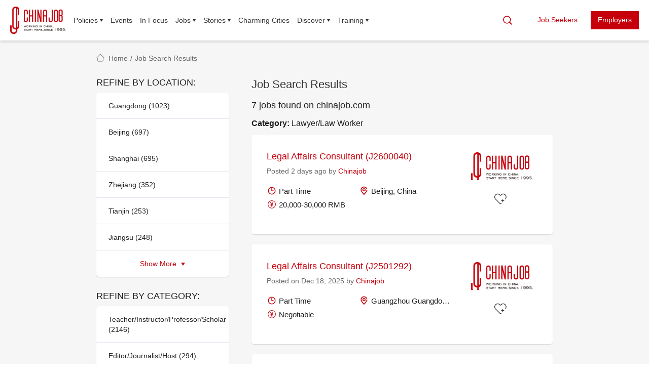

--- FILE ---
content_type: text/html; charset=UTF-8
request_url: https://www.chinajob.com/job/index.php?m=s&f=Lawyer/Law%20Worker
body_size: 43445
content:
<!DOCTYPE html>
<html>

<head>
  <title>chinajob.com - Working in China,Start Here! - Jobs</title>
  <meta name="Keywords" content="teaching in china,foreign teacher,work in china,teaching english in china,chinajob.com,human resource,job,talent,caiep,resume">
  <meta name="Description" content="China Net for International Talent">
  <meta http-equiv="Content-Type" content="text/html; charset=utf-8" />
  <meta http-equiv="X-UA-Compatible" content="IE=edge,chrome=1" />
  <meta http-equiv="Expires" content="0" />
  <meta name="viewport"
    content="width=device-width, initial-scale=1.0, maximum-scale=1.0, minimum-scale=1.0, user-scalable=no">
  <link rel="shortcut icon" href="/images/cjlogo.ico" />
  <script type="text/javascript" language="JavaScript" src="/js/swiper.min.js"></script>
  <!-- <script type="text/javaScript" language="JavaScript" src="/js/jquery-1.11.3.js"></script> -->
  <script type="text/javaScript" language="JavaScript" src="/js/jquery.min.js"></script>
  <script type="text/javascript" language="JavaScript" src="/js/jquery.cookie.js"></script>
  <script type="text/javaScript" language="JavaScript"
    src="/js/jgrid.js?20260121160326"></script>
  <script type="text/javascript" language="JavaScript"
    src="/js/func.js?20260121160326"></script>
  <script type="text/javascript" language="JavaScript"
    src="/js/jsondata/para_e.js?20260121160326"></script>
  <script type="text/javascript" language="JavaScript"
    src="/js/common.js?20260121160326"></script>
  <script type="text/javascript" language="JavaScript"
    src="/js/jquery.sliphover.min.js?20260121160326"></script>
  <script charset="UTF-8" id="LA_COLLECT" src="//sdk.51.la/js-sdk-pro.min.js"></script>
  <script>
    LA.init({
      id: "3LiuHq79awFc8b1R",
      ck: "3LiuHq79awFc8b1R",
      autoTrack: true,
      hashMode: true,
      screenRecord: true
    })
  </script>
  <script type="text/javascript" language="JavaScript" src="/js/baiduanalysis.js"></script>
  <link rel="stylesheet" type="text/css" href="/css/swiper.min.css">
  <link rel="stylesheet" type="text/css" href="/css/style.css?20260121160326">
  <link rel="stylesheet" type="text/css" href="/css/style-new.css?20260121160326">

  
  <link rel="stylesheet" type="text/css"
    href="/css/fontawesome-free-6.4.2-web/css/fontawesome.min.css">
  <link rel="stylesheet" type="text/css"
    href="/css/fontawesome-free-6.4.2-web/css/solid.min.css"></head><script type="text/javascript">
	<!--
	realpath = "";
	cpage = 1;
	prefixStr = "q=&l=&f=Lawyer/Law Worker&m=s";
	actionID1 = "e6c050e76e53fcd35a1c2e483de26d70";

	function saveJob(id) {
					setPrefixCookie("isToGoCookie", realpath + "/candidate/job_save_do.php?id=" + id);
			setPrefixCookie("isToGoNextCookie", "/job/index.php?m=s&f=Lawyer/Law%20Worker");
			location.href = realpath + "/candidate/login.php";
			}

	function onSaveJob(data) {
		if (data == 1) {
			alert("Job saved successfully.");
			location.reload();
		} else alert("Falied to save the Job");
	}
	//
	-->
</script>

<body>
	<div class="cj-wrap">
		        <!-- 头部 -->
        <div class="cj-top-head">
            <div class="cj-top-head-cont">
                <header class="cj-head">
                    <div class="cj-head-logo">
  <a class="cj-mobile-menu-show" href="javascript:;"><i class="cj-icon-menu"></i></a>
  <a class="cj-logo" href="/index.php">
    <img src="/images/logo.png"
      srcset="/images/logo@2x.png 2x, /images/logo@3x.png 3x">
  </a>
</div>
<div class="cj-top-nav-list">
  <div class="cj-nav-item cj-has-child">
    <a class="cj-nav-item-link" alt="Resources" title="Resources" href="javascript:void(0)">Policies</a>
    <div class="cj-child-nav">
      <a alt="Work" title="Work"
        href="/city_content/index.php?cata2=city_policies&cata3=city_policies_work">Work</a>
      <a alt="Business" title="Business"
        href="/city_content/index.php?cata2=city_policies&cata3=city_policies_business">Business</a>
      <a alt="Study" title="Study"
        href="/city_content/index.php?cata2=city_policies&cata3=city_policies_study">Study</a>
      <a alt="Tourism" title="Tourism"
        href="/city_content/index.php?cata2=city_policies&cata3=city_policies_travel">Tourism</a>
      <a alt="Others" title="Others"
        href="/city_content/index.php?cata2=city_policies&cata3=city_policies_others">Others</a>
      <a alt="FAQ" title="FAQ"
        href="/city_content/index.php?cata2=city_policies&cata3=city_policies_faq">FAQ</a>
    </div>
  </div>
  <div class="cj-nav-item">
    <a class="cj-nav-item-link" alt="Events" title="Events"
      href="/city_content/index.php?cata2=city_events">Events</a>
  </div>
  <div class="cj-nav-item">
    <a class="cj-nav-item-link" alt="Events" title="Events"
      href="/city_content/index.php?cata2=city_in_focus">In Focus</a>
  </div>
  <div class="cj-nav-item cj-has-child">
    <a class="cj-nav-item-link" alt="" title="" href="javascript:void(0)">Jobs</a>
    <div class="cj-child-nav">
      <a alt="For Job Seekers" title="For Job Seekers" href="/candidate/login.php">For Job Seekers</a>
      <a class="cj-child-link backspace" alt="Latest Jobs" title="Latest Jobs"
        href="/job/index.php">Latest Jobs</a>
            <a class="cj-child-link backspace" alt="Advanced Search" title="Advanced Search"
        href="/job/advanced-search.php">Advanced Search</a>
      <a class="cj-child-link backspace" alt="Add Resume" title="Add Resume"
        href="/candidate/resumelist.php">Add Resume</a>
      <a alt="For Employers" title="For Employers" href="/employer/login.php">For Employers</a>
            <a class="cj-child-link backspace" alt="Post a Job" title="Post a Job"
        href="/employer/job/default.php">Post a Job</a>
      <a class="cj-child-link backspace" alt="Search Resumes" title="Search Resumes"
        href="/employer/cv/query.php">Search Resumes</a>
      <!-- <span><a alt="Company Profile" title="Company Profile" href="/company/index.php">Company Profile</a></span> -->
      <a alt="JobFair" title="JobFair" href="/event/index.php">Job Fair</a>
    </div>
  </div>

  <div class="cj-nav-item cj-has-child">
    <a class="cj-nav-item-link" alt="Resources" title="Resources" href="javascript:void(0)">Stories</a>
    <div class="cj-child-nav">
      <a alt="Hello China" title="Hello China"
        href="/story/index.php?cata3=city_stories_hello_china">Hello China</a>
      <a alt="My China Story" title="My China Story"
        href="/story/index.php?cata3=city_stories_my_china_story">My China Story</a>
      <a alt="NEW ERA IN CHINA" title="NEW ERA IN CHINA"
        href="/story/index.php?cata3=city_stories_new_era_in_china">NEW ERA IN CHINA</a>
      <a alt="More Stories" title="More Stories" href="/city_content/index.php?cata2=city_stories">More Stories</a>
      <a alt="In Xinjiang" title="In Xinjiang"
        href="/story/index.php?cata3=city_stories_in_xinjiang">In Xinjiang</a>
    </div>
  </div>

  <div class=" cj-nav-item">
    <a class="cj-nav-item-link" alt="Charming Cities" title="Charming Cities"
      href="/city/index.php">Charming Cities</a>
  </div>
  <div class="cj-nav-item cj-has-child">
    <a class="cj-nav-item-link" alt="Resources" title="Resources" href="javascript:void(0)">Discover</a>
    <div class="cj-child-nav">
      <a alt="Upon Arrival" title="Upon Arrival"
        href="/city_content/index.php?cata2=city_life&cata3=city_life_arrival">Upon Arrival</a>
      <a alt="Education" title="Education"
        href="/city_content/index.php?cata2=city_life&cata3=city_life_education">Education</a>
      <a class="cj-child-link backspace" alt="Children’s Education" title="Children’s Education"
        href="/city_content/index.php?cata2=city_life&cata3=city_life_education&cata4=city_life_education_children">Children’s
        Education</a>
      <a class="cj-child-link backspace" alt="Higher Education" title="Higher Education"
        href="/city_content/index.php?cata2=city_life&cata3=city_life_education&cata4=city_life_education_higher">Higher
        Education</a>
      <a class="cj-child-link backspace" alt="Chinese Language&culture" title="Chinese Language&culture"
        href="/learning_chinese/index.php">Chinese Language & Culture</a>
      <a alt="Attractions" title="Attractions"
        href="/city_content/index.php?cata2=city_life&cata3=city_life_attractions">Attractions</a>
      <a alt="Entertainment" title="Entertainment"
        href="/city_content/index.php?cata2=city_life&cata3=city_life_entertainment">Entertainment</a>
      <a alt="Dining" title="Dining"
        href="/city_content/index.php?cata2=city_life&cata3=city_life_dining">Dining</a>
      <a alt="Travel" title="Travel"
        href="/city_content/index.php?cata2=city_life&cata3=city_life_travel">Travel</a>
      <a alt="Health" title="Health"
        href="/city_content/index.php?cata2=city_life&cata3=city_life_health">Health</a>
      <a alt="Service" title="Service"
        href="/city_content/index.php?cata2=city_life&cata3=city_life_services">Service</a>
      <a alt="FAQ" title="FAQ"
        href="/city_content/index.php?cata2=city_life&cata3=city_life_faq">FAQ</a>
    </div>
  </div>
  <div class="cj-nav-item cj-has-child">
    <a class="cj-nav-item-link" alt="Resources" title="Resources" href="javascript:void(0)">Training</a>
    <div class="cj-child-nav" style="white-space: nowrap;">
      <a alt="Chinese Learning Course" title="Chinese Learning Course"
        href="/chinese_courses">(Hanyou) Chinese Learning Course</a>
      <a alt="TEFL in China" title="TEFL in China"
        href="https://tefl.chinajob.com">TEFL in China</a>
    </div>
  </div>
</div>
<div class="cj-head-right">
  <a class="cj-search-show" alt="站内搜索" title="站内搜索" href="javascript:;"
    style="margin-right:15px;display:;"><i
      class="cj-icon-search"></i></a>
        <a alt="求职者注册登录" title="求职者注册登录" href="/user/login.php"
        class="cj-btn-normal cj-btn-secondary">Job Seekers</a>
      <a alt="招聘单位注册登录" title="招聘单位注册登录" href="/user/login.php"
        class="cj-btn-normal cj-btn-primary">Employers</a>
        <!--a alt="求职者注册登录" title="求职者注册登录" href="/candidate/login.php"
        class="cj-btn-normal cj-btn-secondary">Job Seekers</a>
      <a alt="招聘单位注册登录" title="招聘单位注册登录" href="/employer/login.php"
        class="cj-btn-normal cj-btn-primary">Employers</a-->
    <!-- <a alt="Login && SignUp" title="Login && SignUp" href="/user/login.php"
        class="cj-btn-normal cj-btn-primary">Register / Sign In</a> -->
  </div>                </header>
            </div>
        </div>
        <div class="cj-top-head-placeholder"></div>
        <!-- 搜索 -->
        <div class="cj-search-box">
            <div class="cj-search-box-content">
                <form method="post" action="/city_content/search_do.php">
                    <div class="cj-search">
                        <div class="cj-search-input-box">
                            <i class="cj-icon-search"></i>
                            <input class="cj-search-input" id="SearchKeyword" name="SearchKeyword" type="text" placeholder="Keyword">
                        </div>
                        <input type="submit" class="cj-btn-search" value="News Search">
                    </div>
                    <a class="cj-search-hide" href="javascript:;"><i class="cj-icon-close"></i></a>
                </form>
                <form method="post" action="/job/search_do.php">
                    <div class="cj-search">
                        <div class="cj-search-input-box">
                            <i class="cj-icon-search"></i>
                            <input class="cj-search-input" id="SearchQuery" name="SearchQuery" type="text" placeholder="Job Title or Company">
                        </div>
                        <!-- <div class="cj-search-input-box">
                            <i class="cj-icon-location"></i>
                            <input class="cj-search-input" id="SearchQueryLocation" name="SearchQueryLocation" type="text" placeholder="Province or City">
                        </div> -->
                        <input id="searchMode" name="searchMode" type="hidden" value="s" />
                        <input type="submit" class="cj-btn-search" value="Job Search">
                    </div>
                    <a class="cj-search-hide" href="javascript:;"><i class="cj-icon-close"></i></a>
                </form>
            </div>
        </div>		<!-- 页面主体 -->
		<div class="cj-wrap-main cj-bgcolor">
			<div class="cj-wrap-cont">
				<div class="cj-breadcrumb">
					<i class="cj-icon-home"></i>
					<a href="advanced-search.php">Home</a>
										<span>/</span>
					<span>Job Search Results</span>
				</div>
				<div class="cj-wrap-flex-v2">
					<div class="cj-wrap-flex-side">
						<div class="cj-job-nav">
	<div class="cj-job-nav-item" id="backlinkingwidgetState">
		<h3>REFINE BY LOCATION:</h3>
		<ul class="cj-job-sub-nav">
			<li><a href="?q=&f=Lawyer/Law Worker&m=s&l=Guangdong">Guangdong (1023)</a></li>
			<li><a href="?q=&f=Lawyer/Law Worker&m=s&l=Beijing">Beijing (697)</a></li>
			<li><a href="?q=&f=Lawyer/Law Worker&m=s&l=Shanghai">Shanghai (695)</a></li>
			<li><a href="?q=&f=Lawyer/Law Worker&m=s&l=Zhejiang">Zhejiang (352)</a></li>
			<li><a href="?q=&f=Lawyer/Law Worker&m=s&l=Tianjin">Tianjin (253)</a></li>
			<li><a href="?q=&f=Lawyer/Law Worker&m=s&l=Jiangsu">Jiangsu (248)</a></li>
			<li id="showmoreStateButton" class="show-more-button">
				<a href="javascript:void(0);" onclick="showMoreLoc();">Show More <span class="arrow-down"></span></a>
			</li>
				<li class="showmoreStateLinks"><a href="?q=&f=Lawyer/Law Worker&m=s&l=Shandong">Shandong (133)</a></li>
				<li class="showmoreStateLinks"><a href="?q=&f=Lawyer/Law Worker&m=s&l=Hebei">Hebei (123)</a></li>
				<li class="showmoreStateLinks"><a href="?q=&f=Lawyer/Law Worker&m=s&l=Sichuan">Sichuan (110)</a></li>
				<li class="showmoreStateLinks"><a href="?q=&f=Lawyer/Law Worker&m=s&l=Hunan">Hunan (86)</a></li>
				<li class="showmoreStateLinks"><a href="?q=&f=Lawyer/Law Worker&m=s&l=Henan">Henan (84)</a></li>
				<li class="showmoreStateLinks"><a href="?q=&f=Lawyer/Law Worker&m=s&l=Liaoning">Liaoning (58)</a></li>
				<li class="showmoreStateLinks"><a href="?q=&f=Lawyer/Law Worker&m=s&l=Hong Kong">Hong Kong (49)</a></li>
				<li class="showmoreStateLinks"><a href="?q=&f=Lawyer/Law Worker&m=s&l=Jilin">Jilin (48)</a></li>
				<li class="showmoreStateLinks"><a href="?q=&f=Lawyer/Law Worker&m=s&l=Hubei">Hubei (47)</a></li>
				<li class="showmoreStateLinks"><a href="?q=&f=Lawyer/Law Worker&m=s&l=Shaanxi">Shaanxi (43)</a></li>
				<li class="showmoreStateLinks"><a href="?q=&f=Lawyer/Law Worker&m=s&l=Hainan">Hainan (39)</a></li>
				<li class="showmoreStateLinks"><a href="?q=&f=Lawyer/Law Worker&m=s&l=Fujian">Fujian (36)</a></li>
				<li class="showmoreStateLinks"><a href="?q=&f=Lawyer/Law Worker&m=s&l=Chongqing">Chongqing (34)</a></li>
				<li class="showmoreStateLinks"><a href="?q=&f=Lawyer/Law Worker&m=s&l=Other">Other (34)</a></li>
				<li class="showmoreStateLinks"><a href="?q=&f=Lawyer/Law Worker&m=s&l=Shanxi">Shanxi (24)</a></li>
				<li class="showmoreStateLinks"><a href="?q=&f=Lawyer/Law Worker&m=s&l=Gansu">Gansu (20)</a></li>
				<li class="showmoreStateLinks"><a href="?q=&f=Lawyer/Law Worker&m=s&l=Jiangxi">Jiangxi (19)</a></li>
				<li class="showmoreStateLinks"><a href="?q=&f=Lawyer/Law Worker&m=s&l=Heilongjiang">Heilongjiang (10)</a></li>
				<li class="showmoreStateLinks"><a href="?q=&f=Lawyer/Law Worker&m=s&l=Anhui">Anhui (10)</a></li>
				<li class="showmoreStateLinks"><a href="?q=&f=Lawyer/Law Worker&m=s&l=Neimeng">Neimeng (6)</a></li>
				<li class="showmoreStateLinks"><a href="?q=&f=Lawyer/Law Worker&m=s&l=Yunnan">Yunnan (6)</a></li>
				<li class="showmoreStateLinks"><a href="?q=&f=Lawyer/Law Worker&m=s&l=Ningxia">Ningxia (5)</a></li>
				<li class="showmoreStateLinks"><a href="?q=&f=Lawyer/Law Worker&m=s&l=Guizhou">Guizhou (3)</a></li>
				<li class="showmoreStateLinks"><a href="?q=&f=Lawyer/Law Worker&m=s&l=Guangxi">Guangxi (2)</a></li>
				<li class="showmoreStateLinks"><a href="?q=&f=Lawyer/Law Worker&m=s&l=Xinjiang">Xinjiang (2)</a></li>
				<li class="showmoreStateLinks"><a href="?q=&f=Lawyer/Law Worker&m=s&l=Macau">Macau (1)</a></li>
				<li class="showmoreStateLinks"><a href="?q=&f=Lawyer/Law Worker&m=s&l=Qinghai">Qinghai (1)</a></li>
			<li id="showlessStateButton" class="show-less-button" style="display: none;">
				<a href="javascript:void(0);" onclick="showLessLoc()">Show Less <span class="arrow-up"></span></a>
			</li>
		</ul>
	</div>
	<div class="cj-job-nav-item">
		<h3>REFINE BY CATEGORY:</h3>
		<ul class="cj-job-sub-nav">
				<li><a href="?q=&l=&m=s&f=Teacher/Instructor/Professor/Scholar">Teacher/Instructor/Professor/Scholar (2146)</a></li>
				<li><a href="?q=&l=&m=s&f=Editor/Journalist/Host">Editor/Journalist/Host (294)</a></li>
				<li><a href="?q=&l=&m=s&f=Sales/Business Development">Sales/Business Development (202)</a></li>
				<li><a href="?q=&l=&m=s&f=Training">Training (117)</a></li>
				<li><a href="?q=&l=&m=s&f=Engineer - Information/Electron/Telecommunication">Engineer - Information/Electron/Telecommunication (98)</a></li>
				<li><a href="?q=&l=&m=s&f=Management And Executive">Management And Executive (86)</a></li>
			<li id="showmoreCataButton" class="show-more-button">
				<a href="javascript:void(0);" onClick="showMoreCata();">Show More <span class="arrow-down"></span></a>
			</li>
				<li class="showmoreCataLinks"><a href="?q=&l=&m=s&f=Electric Engineering and Automotive Control">Electric Engineering and Automotive Control (77)</a></li>
				<li class="showmoreCataLinks"><a href="?q=&l=&m=s&f=Translation and Tourism Guide">Translation and Tourism Guide (68)</a></li>
				<li class="showmoreCataLinks"><a href="?q=&l=&m=s&f=Administration/Secretary">Administration/Secretary (66)</a></li>
				<li class="showmoreCataLinks"><a href="?q=&l=&m=s&f=Management of Project">Management of Project (64)</a></li>
				<li class="showmoreCataLinks"><a href="?q=&l=&m=s&f=Design/Creativeness/File">Design/Creativeness/File (62)</a></li>
				<li class="showmoreCataLinks"><a href="?q=&l=&m=s&f=Technical Support/Technical Services">Technical Support/Technical Services (57)</a></li>
				<li class="showmoreCataLinks"><a href="?q=&l=&m=s&f=IT">IT (55)</a></li>
				<li class="showmoreCataLinks"><a href="?q=&l=&m=s&f=Science">Science (54)</a></li>
				<li class="showmoreCataLinks"><a href="?q=&l=&m=s&f=Machine - Design/Maintenance/Craftwork">Machine - Design/Maintenance/Craftwork (53)</a></li>
				<li class="showmoreCataLinks"><a href="?q=&l=&m=s&f=Customer Service">Customer Service (49)</a></li>
				<li class="showmoreCataLinks"><a href="?q=&l=&m=s&f=Marketing Research/Business Analysis">Marketing Research/Business Analysis (45)</a></li>
				<li class="showmoreCataLinks"><a href="?q=&l=&m=s&f=Marketing/Advertisement/Public Relation/Media Plan">Marketing/Advertisement/Public Relation/Media Plan (44)</a></li>
				<li class="showmoreCataLinks"><a href="?q=&l=&m=s&f=Consultant/Advisor/Counselor">Consultant/Advisor/Counselor (43)</a></li>
				<li class="showmoreCataLinks"><a href="?q=&l=&m=s&f=Architecture Design/Structure Design/Cartography">Architecture Design/Structure Design/Cartography (43)</a></li>
				<li class="showmoreCataLinks"><a href="?q=&l=&m=s&f=Technician">Technician (42)</a></li>
				<li class="showmoreCataLinks"><a href="?q=&l=&m=s&f=Manufacturing">Manufacturing (36)</a></li>
				<li class="showmoreCataLinks"><a href="?q=&l=&m=s&f=Trade/Business/Customs">Trade/Business/Customs (36)</a></li>
				<li class="showmoreCataLinks"><a href="?q=&l=&m=s&f=Human Resources">Human Resources (30)</a></li>
				<li class="showmoreCataLinks"><a href="?q=&l=&m=s&f=Other">Other (28)</a></li>
				<li class="showmoreCataLinks"><a href="?q=&l=&m=s&f=Computer - Database Development and Management">Computer - Database Development and Management (23)</a></li>
				<li class="showmoreCataLinks"><a href="?q=&l=&m=s&f=Healthcare">Healthcare (23)</a></li>
				<li class="showmoreCataLinks"><a href="?q=&l=&m=s&f=Accounting">Accounting (22)</a></li>
				<li class="showmoreCataLinks"><a href="?q=&l=&m=s&f=Production - Development/Manufacture Craftwork">Production - Development/Manufacture Craftwork (22)</a></li>
				<li class="showmoreCataLinks"><a href="?q=&l=&m=s&f=Computer - Website Design and Edit">Computer - Website Design and Edit (22)</a></li>
				<li class="showmoreCataLinks"><a href="?q=&l=&m=s&f=Doctor/Nurse">Doctor/Nurse (21)</a></li>
				<li class="showmoreCataLinks"><a href="?q=&l=&m=s&f=Hotel Management">Hotel Management (21)</a></li>
				<li class="showmoreCataLinks"><a href="?q=&l=&m=s&f=Mechanical Engineering - Model/CAD/CAM">Mechanical Engineering - Model/CAD/CAM (19)</a></li>
				<li class="showmoreCataLinks"><a href="?q=&l=&m=s&f=Computer - System Integration/Analysis/Maintenance">Computer - System Integration/Analysis/Maintenance (18)</a></li>
				<li class="showmoreCataLinks"><a href="?q=&l=&m=s&f=Agriculture">Agriculture (16)</a></li>
				<li class="showmoreCataLinks"><a href="?q=&l=&m=s&f=Sales Support - Service Before and After Sale">Sales Support - Service Before and After Sale (15)</a></li>
				<li class="showmoreCataLinks"><a href="?q=&l=&m=s&f=Logistics/Transportation/Inventory/Storage/Stock">Logistics/Transportation/Inventory/Storage/Stock (14)</a></li>
				<li class="showmoreCataLinks"><a href="?q=&l=&m=s&f=Engine - Maintenance/Plating/Heat Treatment">Engine - Maintenance/Plating/Heat Treatment (14)</a></li>
				<li class="showmoreCataLinks"><a href="?q=&l=&m=s&f=Marketing/Advertisement/Public Relation/Media Plan">Marketing/Advertisement/Public Relation/Media Plan (13)</a></li>
				<li class="showmoreCataLinks"><a href="?q=&l=&m=s&f=Production - Quality Control">Production - Quality Control (13)</a></li>
				<li class="showmoreCataLinks"><a href="?q=&l=&m=s&f=Construction/Engineering Supervise">Construction/Engineering Supervise (12)</a></li>
				<li class="showmoreCataLinks"><a href="?q=&l=&m=s&f=Chef/Cook">Chef/Cook (12)</a></li>
				<li class="showmoreCataLinks"><a href="?q=&l=&m=s&f=Building Decoration">Building Decoration (11)</a></li>
				<li class="showmoreCataLinks"><a href="?q=&l=&m=s&f=Electric Power System">Electric Power System (11)</a></li>
				<li class="showmoreCataLinks"><a href="?q=&l=&m=s&f=Sport">Sport (10)</a></li>
				<li class="showmoreCataLinks"><a href="?q=&l=&m=s&f=Fashion Design/Model/Actor">Fashion Design/Model/Actor (9)</a></li>
				<li class="showmoreCataLinks"><a href="?q=&l=&m=s&f=Lawyer/Law Worker">Lawyer/Law Worker (7)</a></li>
				<li class="showmoreCataLinks"><a href="?q=&l=&m=s&f=Retail">Retail (6)</a></li>
				<li class="showmoreCataLinks"><a href="?q=&l=&m=s&f=Computer - Graphic/Video/Sound">Computer - Graphic/Video/Sound (6)</a></li>
				<li class="showmoreCataLinks"><a href="?q=&l=&m=s&f=Finance/Auditing">Finance/Auditing (5)</a></li>
				<li class="showmoreCataLinks"><a href="?q=&l=&m=s&f=Investment Analysis">Investment Analysis (5)</a></li>
				<li class="showmoreCataLinks"><a href="?q=&l=&m=s&f=Heat Power Engineering">Heat Power Engineering (3)</a></li>
				<li class="showmoreCataLinks"><a href="?q=&l=&m=s&f=Management of Factory">Management of Factory (3)</a></li>
				<li class="showmoreCataLinks"><a href="?q=&l=&m=s&f=Security">Security (3)</a></li>
				<li class="showmoreCataLinks"><a href="?q=&l=&m=s&f=Maintenance">Maintenance (3)</a></li>
				<li class="showmoreCataLinks"><a href="?q=&l=&m=s&f=Social Work">Social Work (3)</a></li>
				<li class="showmoreCataLinks"><a href="?q=&l=&m=s&f=Environmental">Environmental (3)</a></li>
				<li class="showmoreCataLinks"><a href="?q=&l=&m=s&f=Communications">Communications (3)</a></li>
				<li class="showmoreCataLinks"><a href="?q=&l=&m=s&f=Landscape Architecture">Landscape Architecture (2)</a></li>
				<li class="showmoreCataLinks"><a href="?q=&l=&m=s&f=Pipeline/Central Heating and Cooling">Pipeline/Central Heating and Cooling (2)</a></li>
				<li class="showmoreCataLinks"><a href="?q=&l=&m=s&f=Literature/Film and TV/Photograpphy">Literature/Film and TV/Photograpphy (2)</a></li>
				<li class="showmoreCataLinks"><a href="?q=&l=&m=s&f=Workshop Management">Workshop Management (2)</a></li>
				<li class="showmoreCataLinks"><a href="?q=&l=&m=s&f=Leisure">Leisure (1)</a></li>
				<li class="showmoreCataLinks"><a href="?q=&l=&m=s&f=Banking">Banking (1)</a></li>
				<li class="showmoreCataLinks"><a href="?q=&l=&m=s&f=Public Sector">Public Sector (1)</a></li>
				<li class="showmoreCataLinks"><a href="?q=&l=&m=s&f=Travel">Travel (1)</a></li>
				<li class="showmoreCataLinks"><a href="?q=&l=&m=s&f=Charity">Charity (1)</a></li>
				<li class="showmoreCataLinks"><a href="?q=&l=&m=s&f=Insurance">Insurance (1)</a></li>
				<li class="showmoreCataLinks"><a href="?q=&l=&m=s&f=Inventory/Material/Budget">Inventory/Material/Budget (1)</a></li>
			<li id="showlessCataButton" class="show-less-button" style="display: none;">
				<a href="javascript:void(0);" onclick="showLessCata();">Show Less <span class="arrow-up"></span></a>
			</li>
		</ul>
	</div>
</div>

<script type="text/javascript">
	$('.showmoreStateLinks').hide();
	$('.showmoreCataLinks').hide();
	function deleteTag(name,tag,id,type)
	{
		var cookieStr=$.cookie(type);
		var newarr = new Array();
		var temparr = cookieStr.split(",");
		for(var i=0;i<temparr.length;i++)
		{
			var s = temparr[i];
			if(s!=name) newarr.push(s);
		}
		if(newarr.length==0)
		{
			$.cookie(type, '', { expires: -1, path: '/' });
			document.getElementById(tag+"_"+id).style.display="none";
			document.getElementById(tag+"_o").style.display="none";
			document.getElementById(tag+"_t").style.display="none";
		}
		else
		{
			var newCookieStr=newarr.join(',');
			$.cookie(type, newCookieStr, { expires: 365, path: '/' });
			document.getElementById(tag+"_"+id).style.display="none";
		}
	}
	function clearTag(tag,num,type)
	{
		$.cookie(type, '', { expires: -1, path: '/' });
		for(var i=0;i<parseInt(num);i++)
		{
			document.getElementById(tag+"_"+i).style.display="none";
		}
		document.getElementById(tag+"_o").style.display="none";
		document.getElementById(tag+"_t").style.display="none";
	}
	function showMoreLoc()
	{
		$('#showmoreStateButton').hide();
		$('.showmoreStateLinks').show();
		$('#showlessStateButton').show();	
	}
	function showLessLoc()
	{
		$('#showlessStateButton').hide();
		$('.showmoreStateLinks').hide();
		$('#showmoreStateButton').show();		
	}
	function showMoreCata()
	{
		$('#showmoreCataButton').hide();
		$('.showmoreCataLinks').show();
		$('#showlessCataButton').show();		
	}
	function showLessCata()
	{
		$('#showlessCataButton').hide();
		$('.showmoreCataLinks').hide();
		$('#showmoreCataButton').show();		
	}
</script>					</div>
										<div class="cj-wrap-flex-main" >
						<h1 class="cj-job-page-h1"> Job Search Results </h1>
						<h2 class="cj-job-page-h2"> 7 jobs found on chinajob.com </h2>
													<p class="cj-job-page-p">
								<b>Category: </b>Lawyer/Law Worker<br>							</p>
												<div class="cj-job-list">
																<div class="cj-job-item">
																				<div class="cj-job-item-left" onmouseover="style.cursor='pointer';" onclick="location.href='job-detail.php?jobid=1TvhkvqVK29Htu7d0e&p=1'" style="cursor: pointer;">
											<div class="job-title">
												Legal Affairs Consultant (J2600040) </div>
											<div class="job-post">Posted 2 days ago by <a href="jobs-by-employer.php?c=EP00085">Chinajob</a></div>
											<p class="job-info">
												<span class="info-txt"><i class="cj-icon-time"></i>Part Time</span>
												<span class="info-txt"><i class="cj-icon-location"></i>Beijing, China</span>
												<span class="info-txt"><i class="cj-icon-money"></i>20,000-30,000 RMB</span>
											</p>
										</div>
										<div class="cj-job-item-right">
											<div class="company-img">
												<img src="/images/logo.png">
											</div>
											<div class="cj-job-right-action">
																									<a class="cj-btn-normal cj-btn-secondary" href="javascript:;" title="Save this job" onclick="saveJob('1TvhkvqVK29Htu7d0e')"><i class="cj-icon-collect"></i></a>
																							</div>
										</div>
									</div>
																	<div class="cj-job-item">
																				<div class="cj-job-item-left" onmouseover="style.cursor='pointer';" onclick="location.href='job-detail.php?jobid=d8nJrYvF47JHJLceDt&p=1'" style="cursor: pointer;">
											<div class="job-title">
												Legal Affairs Consultant (J2501292) </div>
											<div class="job-post">Posted on Dec 18, 2025 by <a href="jobs-by-employer.php?c=EP00085">Chinajob</a></div>
											<p class="job-info">
												<span class="info-txt"><i class="cj-icon-time"></i>Part Time</span>
												<span class="info-txt"><i class="cj-icon-location"></i>Guangzhou Guangdong, China</span>
												<span class="info-txt"><i class="cj-icon-money"></i>Negotiable</span>
											</p>
										</div>
										<div class="cj-job-item-right">
											<div class="company-img">
												<img src="/images/logo.png">
											</div>
											<div class="cj-job-right-action">
																									<a class="cj-btn-normal cj-btn-secondary" href="javascript:;" title="Save this job" onclick="saveJob('d8nJrYvF47JHJLceDt')"><i class="cj-icon-collect"></i></a>
																							</div>
										</div>
									</div>
																	<div class="cj-job-item">
																				<div class="cj-job-item-left" onmouseover="style.cursor='pointer';" onclick="location.href='job-detail.php?jobid=3D19kshc0G6zXYvDZ8&p=1'" style="cursor: pointer;">
											<div class="job-title">
												Lawyer (J2501206) </div>
											<div class="job-post">Posted on Nov 27, 2025 by <a href="jobs-by-employer.php?c=EP00085">Chinajob</a></div>
											<p class="job-info">
												<span class="info-txt"><i class="cj-icon-time"></i>Full Time</span>
												<span class="info-txt"><i class="cj-icon-location"></i>Guangzhou Guangdong, China</span>
												<span class="info-txt"><i class="cj-icon-money"></i>Negotiable</span>
											</p>
										</div>
										<div class="cj-job-item-right">
											<div class="company-img">
												<img src="/images/logo.png">
											</div>
											<div class="cj-job-right-action">
																									<a class="cj-btn-normal cj-btn-secondary" href="javascript:;" title="Save this job" onclick="saveJob('3D19kshc0G6zXYvDZ8')"><i class="cj-icon-collect"></i></a>
																							</div>
										</div>
									</div>
																	<div class="cj-job-item">
																				<div class="cj-job-item-left" onmouseover="style.cursor='pointer';" onclick="location.href='job-detail.php?jobid=egb5F0PdNjhSHr6sgg&p=1'" style="cursor: pointer;">
											<div class="job-title">
												Law Firm Assistant (J2500689) </div>
											<div class="job-post">Posted on Oct 10, 2025 by <a href="jobs-by-employer.php?c=EP02284">Jason</a></div>
											<p class="job-info">
												<span class="info-txt"><i class="cj-icon-time"></i>Full Time</span>
												<span class="info-txt"><i class="cj-icon-location"></i>Beijing, China</span>
												<span class="info-txt"><i class="cj-icon-money"></i>20,000-30,000 RMB</span>
											</p>
										</div>
										<div class="cj-job-item-right">
											<div class="company-img">
												<img src="/images/logo.png">
											</div>
											<div class="cj-job-right-action">
																									<a class="cj-btn-normal cj-btn-secondary" href="javascript:;" title="Save this job" onclick="saveJob('egb5F0PdNjhSHr6sgg')"><i class="cj-icon-collect"></i></a>
																							</div>
										</div>
									</div>
																	<div class="cj-job-item">
																				<div class="cj-job-item-left" onmouseover="style.cursor='pointer';" onclick="location.href='job-detail.php?jobid=nPmIr5LhzOKdc7MoKe&p=1'" style="cursor: pointer;">
											<div class="job-title">
												Legal Affairs Specialist (J2500644) </div>
											<div class="job-post">Posted on Sep 15, 2025 by <a href="jobs-by-employer.php?c=EP00085">Chinajob</a></div>
											<p class="job-info">
												<span class="info-txt"><i class="cj-icon-time"></i>Full Time</span>
												<span class="info-txt"><i class="cj-icon-location"></i>Zhengzhou Henan, China</span>
												<span class="info-txt"><i class="cj-icon-money"></i>10,000-15,000 RMB</span>
											</p>
										</div>
										<div class="cj-job-item-right">
											<div class="company-img">
												<img src="/images/logo.png">
											</div>
											<div class="cj-job-right-action">
																									<a class="cj-btn-normal cj-btn-secondary" href="javascript:;" title="Save this job" onclick="saveJob('nPmIr5LhzOKdc7MoKe')"><i class="cj-icon-collect"></i></a>
																							</div>
										</div>
									</div>
																	<div class="cj-job-item">
																				<div class="cj-job-item-left" onmouseover="style.cursor='pointer';" onclick="location.href='job-detail.php?jobid=eYQ4tpNwoG790gScDM&p=1'" style="cursor: pointer;">
											<div class="job-title">
												Legal Consultant (J2200789) </div>
											<div class="job-post">Posted on Aug 19, 2022 by <a href="jobs-by-employer.php?c=EP00365">YIKE(Tianjin) international Human Resources Co.,Ltd</a></div>
											<p class="job-info">
												<span class="info-txt"><i class="cj-icon-time"></i>Full Time</span>
												<span class="info-txt"><i class="cj-icon-location"></i>坦桑尼亚 Tianjin, China</span>
												<span class="info-txt"><i class="cj-icon-money"></i>10,000-15,000 RMB</span>
											</p>
										</div>
										<div class="cj-job-item-right">
											<div class="company-img">
												<img src="/document/upload/image/202104/1618969509P5XZPEUJFCFv2dRL.png">
											</div>
											<div class="cj-job-right-action">
																									<a class="cj-btn-normal cj-btn-secondary" href="javascript:;" title="Save this job" onclick="saveJob('eYQ4tpNwoG790gScDM')"><i class="cj-icon-collect"></i></a>
																							</div>
										</div>
									</div>
																	<div class="cj-job-item">
																				<div class="cj-job-item-left" onmouseover="style.cursor='pointer';" onclick="location.href='job-detail.php?jobid=UzRjvmohY26z8gn3CX&p=1'" style="cursor: pointer;">
											<div class="job-title">
												Legal Consultant (J2200781) </div>
											<div class="job-post">Posted on Aug 19, 2022 by <a href="jobs-by-employer.php?c=EP00365">YIKE(Tianjin) international Human Resources Co.,Ltd</a></div>
											<p class="job-info">
												<span class="info-txt"><i class="cj-icon-time"></i>Full Time</span>
												<span class="info-txt"><i class="cj-icon-location"></i>安哥拉 Tianjin, China</span>
												<span class="info-txt"><i class="cj-icon-money"></i>10,000-15,000 RMB</span>
											</p>
										</div>
										<div class="cj-job-item-right">
											<div class="company-img">
												<img src="/document/upload/image/202104/1618969509P5XZPEUJFCFv2dRL.png">
											</div>
											<div class="cj-job-right-action">
																									<a class="cj-btn-normal cj-btn-secondary" href="javascript:;" title="Save this job" onclick="saveJob('UzRjvmohY26z8gn3CX')"><i class="cj-icon-collect"></i></a>
																							</div>
										</div>
									</div>
														</div>
											</div>
				</div>
			</div>
		</div>
		<div class="cj-footer">
  <div class="cj-footer-content">
    <dl class="cj-footer-nav">
      <div class="cj-share-list">
        <img src="/images/footer-logo.png" width="119" height="72" border="0" alt="">
      </div>
    </dl>
    <dl class="cj-footer-nav">
      <dt id="nav">For Job Seekers</dt>
      <ul id="subnav">
        <dd><a href="/job/index.php">Find Jobs</a></dd>
        <dd><a href="/candidate/resumelist.php">Add Resume</a></dd>
      </ul>
    </dl>
    <dl class="cj-footer-nav">
      <dt id="nav1">For Employers</dt>
      <ul id="subnav1">
        <dd><a href="/employer/job/default.php">Post Jobs</a></dd>
        <dd><a href="/employer/cv/query.php">Search Resumes</a></dd>
      </ul>
    </dl>
    <dl class="cj-footer-nav">
      <dt id="nav2">About Us</dt>
      <ul id="subnav2">
        <dd><a href="/about_us.php">About Us</a></dd>
        <dd><a href="/contact_us.php">Contact Us</a></dd>
      </ul>
    </dl>
    <dl class="cj-footer-nav">
      <dt id="nav3">Resources</dt>
      <ul id="subnav3">
        <dd><a href="http://tefl.chinajob.com" target="_blank">TEFL in China</a></dd>
      </ul>
    </dl>
    <dl class="cj-footer-nav">
      <div class="cj-share-list">
        <a style="cursor:default;"><img src="/images/qrcode.png" height="80" border="0"
            alt=""></a>
      </div>
    </dl>
  </div>
  <div class="cj-footer-content" style="margin-top:10px;">
    <dl class="cj-footer-nav">
      <div class="cj-share-list"></div>
    </dl>
    <dl class="cj-footer-nav">
      <dt id="nav">Links</dt>
      <ul id="subnav">
        <dd><a href="https://english.www.gov.cn/" target="_blank">State Council</a></dd>
        <dd><a href="http://en.people.cn/" target="_blank">People's Daily Online</a></dd>
        <dd><a href="http://en.cppcc.gov.cn/" target="_blank">CPPCC National Committee</a></dd>
      </ul>
    </dl>
    <dl class="cj-footer-nav">
      <dt id="nav">&nbsp;</dt>
      <ul id="subnav">
        <dd><a href="https://www.chinadaily.com.cn/" target="_blank">China Daily</a></dd>
        <dd><a href="http://en.npc.gov.cn.cdurl.cn/" target="_blank">Supreme People's Court</a></dd>
        <dd><a href="https://english.cctv.com/" target="_blank">CCTV</a></dd>
      </ul>
    </dl>
    <dl class="cj-footer-nav">
      <dt id="nav">&nbsp;</dt>
      <ul id="subnav">
        <dd><a href="https://www.mfa.gov.cn/mfa_eng/" target="_blank">Ministry of Foreign Affairs</a></dd>
        <dd><a href="https://chinaplus.cri.cn/" target="_blank">CRI.cn</a></dd>
        <dd><a href="https://english.news.cn/home.htm" target="_blank">Xinhuanet</a></dd>
      </ul>
    </dl>
    <dl class="cj-footer-nav">
      <dt id="nav">&nbsp;</dt>
      <ul id="subnav">
        <dd><a href="https://govt.chinadaily.com.cn/" target="_blank">China Services Info</a></dd>
        <dd><a href="https://english.beijing.gov.cn/" target="_blank">english.beijing.gov.cn</a></dd>
        <dd><a href="https://english.shanghai.gov.cn/index.html" target="_blank">english.shanghai.gov.cn</a></dd>
      </ul>
    </dl>
    <dl class="cj-footer-nav">
      <dt id="nav">&nbsp;</dt>
      <ul id="subnav">
        <dd><a href="https://s.nia.gov.cn/mps/main-en.html" target="_blank">National Immigration Administration</a></dd>
      </ul>
    </dl>
  </div>
  <div class="cj-footer-content" style="margin-top:10px;">
    <dl class="cj-footer-nav">
      <div class="cj-share-list"></div>
    </dl>
    <dl class="cj-footer-nav">
      <dt id="nav">Partners</dt>
      <ul id="subnav">
        <dd>
          <a href="https://english.beijing.gov.cn/" target="_blank"><img
              src="/images/Partners/english.beijing.gov.cn.jpg" width="100" style="border-radius: 10px;"></a>
        </dd>
      </ul>
    </dl>
    <dl class="cj-footer-nav">
      <dt id="nav">&nbsp;</dt>
      <ul id="subnav">
        <dd>
          <a href="https://english.shanghai.gov.cn/" target="_blank"><img
              src="/images/Partners/english.shanghai.gov.cn.jpg" width="100" style="border-radius: 10px;"></a>
        </dd>
      </ul>
    </dl>
    <dl class="cj-footer-nav">
      <dt id="nav">&nbsp;</dt>
      <ul id="subnav">
        <dd>
          <a href="http://www.hellocareer.cn/" target="_blank"><img src="/images/Partners/www.hellocareer.cn.jpg"
              width="100" style="border-radius: 10px;"></a>
        </dd>
      </ul>
    </dl>
    <dl class="cj-footer-nav">
      <dt id="nav">&nbsp;</dt>
      <ul id="subnav">
        <dd>
          <a href="http://www.echinacareers.com/" target="_blank"><img src="/images/Partners/www.echinacareers.com.jpg"
              width="100" style="border-radius: 10px;"></a>
        </dd>
      </ul>
    </dl>
    <dl class="cj-footer-nav">
      <dt id="nav">&nbsp;</dt>
      <ul id="subnav">
        <dd>
          <a href="https://www.sz.gov.cn/en/index.html" target="_blank"><img src="/images/Partners/www.sz.gov.cn.png"
              width="100" height="100" style="border-radius: 10px;"></a>
        </dd>
      </ul>
    </dl>
  </div>
  <div class="cj-footer-content" style="margin-top:10px;">
    <dl class="cj-footer-nav">
      <div class="cj-share-list"></div>
    </dl>
    <dl class="cj-footer-nav">
      <ul id="subnav">
        <dd>
          <a href="https://www.chineseplus.net/" target="_blank"><img
              src="https://www.chinajob.com/document/upload/image/202401/20240110094707_91125.jpg" width="100"
              height="100" style="border-radius: 10px;"></a>
        </dd>
      </ul>
    </dl>
    <dl class="cj-footer-nav">
      <ul id="subnav">
        <dd>
          <a href="https://www.chinesetest.cn/" target="_blank"><img
              src="https://www.chinajob.com/document/upload/image/202401/20240110094636_95627.jpg" width="100"
              height="100" style="border-radius: 10px;"></a>
        </dd>
      </ul>
    </dl>
    <dl class="cj-footer-nav">
      <ul id="subnav">
        <dd>
          <a href="http://en.chinaculture.org/" target="_blank"><img src="/images/Partners/en.chinaculture.org.jpg"
              width="100" height="100" style="border-radius: 10px;"></a>
        </dd>
      </ul>
    </dl>
  </div>
  <div class="cj-wrap-cont">
    <div class="cj-footer-txt">© Copyright : Foreign Talent Research Center, MOHRSS (人力资源和社会保障部国外人才研究中心)
      1998-2026 网站备案号码 <a href="http://beian.miit.gov.cn" target="_blank"
        style="color:#a5a5a5;">京ICP备08003099号-7</a> <img src="/images/logo01.6189a29f.png"
        style="width:20px;height:20px;">京公网安备<a href="https://beian.mps.gov.cn/" rel="noreferrer" target="_blank"
        style="color:#a5a5a5;">11010802044359</a>
      <br>Contact Us：86-10-58882453 86-10-58882413
    </div>
  </div>
</div>	</div>
</body>

</html>

--- FILE ---
content_type: text/css
request_url: https://www.chinajob.com/css/style.css?20260121160326
body_size: 98019
content:
.cj-head, .cj-head-logo, .cj-top-nav-list, .cj-head-right, .cj-search, .cj-side-search, .cj-footer .cj-wrap-cont, .cj-breadcrumb, .cj-wrap-flex, .cj-wrap-flex-v2, .cj-module-box-head, .cj-module-box-title, .cj-typelist-list, .cj-typelist-sub, .cj-resources-list li a, .cj-hotjobs-list, .cj-hotjobs-list li a, .cj-thum-list, .cj-thum a, .cj-thum-l, .cj-events-top-nav-list, .cj-wrap-flex-stretch, .cj-entry-inner, .cj-detail-txt-list, .cj-detail-img-list, .cj-detail-tip, .cj-detail-thum-list, .cj-detail-thum a, .cj-company-list, .cj-company-item .img, .cj-pagination, .cj-pagination-pages, .cj-company-side-info .info-list li, .cj-jobs-link, .cj-comments-group, .cj-cr-group {
    display: -webkit-box;
    display: -ms-flexbox;
    display: -webkit-flex;
    display: flex;
}

.cj-top-nav-list, .cj-side-search-box, .cj-resources-txt-cont, .cj-hotjobs-txt, .cj-thum-info, .swiper-cj-thum .cj-thum-info, .cj-col-1 .cj-detail-thum-info {
    -webkit-box-flex: 1 1 auto;
    -moz-box-flex: 1 1 auto;
    -ms-flex: 1 1 auto;
    -webkit-flex: 1 1 auto;
    flex: 1 1 auto;
}

.cj-entry-inner {
    -webkit-box-orient: vertical;
    -webkit-flex-direction: column;
    -moz-flex-direction: column;
    -ms-flex-direction: column;
    flex-direction: column;
}

.cj-typelist-list, .cj-hotjobs-list, .cj-thum-list, .cj-detail-txt-list, .cj-detail-img-list, .cj-detail-thum-list, .cj-company-list, .cj-jobs-link, .cj-comments-group {
    -webkit-flex-wrap: wrap;
    -moz-flex-wrap: wrap;
    -ms-flex-wrap: wrap;
    flex-wrap: wrap;
}

.cj-search, .cj-events-top-nav-list, .cj-entry-inner, .cj-pagination {
    -webkit-box-pack: center;
    -moz-box-pack: center;
    -ms-box-pack: center;
    -webkit-justify-content: center;
    -moz-justify-content: center;
    -ms-justify-content: center;
    justify-content: center;
}

.cj-head, .cj-footer .cj-wrap-cont, .cj-wrap-flex, .cj-wrap-flex-v2, .cj-module-box-head, .cj-thum-list, .cj-wrap-flex-stretch, .cj-detail-thum-list {
    -webkit-justify-content: space-between;
    -moz-justify-content: space-between;
    -ms-justify-content: space-between;
    justify-content: space-between;
}

.cj-wrap-flex, .cj-wrap-flex-v2, .cj-typelist-list, .cj-resources-list li a, .cj-hotjobs-list, .cj-hotjobs-list li a, .cj-thum-list, .cj-thum a, .cj-thum-l, .cj-detail-txt-list, .cj-detail-img-list, .cj-detail-thum-list, .cj-detail-thum a, .cj-company-side-info .info-list li, .cj-jobs-link, .cj-comments-group {
    -webkit-box-align: start;
    -moz-box-align: start;
    -webkit-align-items: flex-start;
    -moz-align-items: flex-start;
    -ms-align-items: flex-start;
    align-items: flex-start;
}

.cj-head, .cj-head-logo, .cj-top-nav-list, .cj-head-right, .cj-search, .cj-side-search, .cj-footer .cj-wrap-cont, .cj-breadcrumb, .cj-module-box-head, .cj-module-box-title, .cj-typelist-sub, .cj-events-top-nav-list, .cj-detail-tip, .cj-company-item .img, .cj-pagination, .cj-pagination-pages {
    -webkit-box-align: center;
    -moz-box-align: center;
    -webkit-align-items: center;
    -moz-align-items: center;
    -ms-align-items: center;
    align-items: center;
}

.cj-wrap-flex-stretch, .cj-company-list, .cj-cr-group {
    -webkit-box-align: stretch;
    -moz-box-align: stretch;
    -webkit-align-items: stretch;
    -moz-align-items: stretch;
    -ms-align-items: stretch;
    align-items: stretch;
}

* {
    -webkit-box-sizing: border-box;
    -moz-box-sizing: border-box;
    box-sizing: border-box;
}

body,
dl,
dd,
ul,
ol,
h1,
h2,
h3,
h4,
h5,
h6,
pre,
code,
form,
fieldset,
legend,
input,
textarea,
p,
hr,
button,
menu {
    margin: 0;
    padding: 0;
}

article,
aside,
details,
footer,
header,
menu,
nav,
section,
iframe {
    display: block;
}

iframe,
fieldset,
img,
button {
    border: 0;
}

h1,
h2,
h3,
h4,
h5,
h6 {
    font-size: 100%;
    font-weight: 400;
}

table {
    border-collapse: collapse;
    border-spacing: 0;
}

em,
i {
    font-style: normal;
}

ul,
ol,
li,
summary {
    list-style: none;
}

a {
    color: #333;
}

a:active,
a:hover {
    color: #c6000b;
}

a,
a:active,
a:hover {
    text-decoration: none;
}

html,
body,
button {
    -webkit-text-size-adjust: none;
}

a,
button,
input,
textarea {
    -webkit-tap-highlight-color: transparent;
}

mark {
    background-color: transparent;
}

i,
em {
    font-style: normal;
}

img {
    max-width: 100%;
    border: none;
    vertical-align: middle;
}

input,
button,
select,
textarea,
button:focus,
input:focus,
textarea:focus,
select:focus,
a:focus,
li:focus,
span:focus,
i:focus,
img:focus,
summary {
    outline: 0;
}

button,
input,
optgroup,
select,
textarea {
    color: inherit;
    font: inherit;
    margin: 0;
}

button {
    overflow: visible;
}

button,
select {
    text-transform: none;
}

button,
html input[type=button],
input[type=reset],
input[type=submit] {
    -webkit-appearance: button;
    cursor: pointer;
}

button[disabled],
html input[disabled] {
    cursor: default;
}

button::-moz-focus-inner,
input::-moz-focus-inner {
    border: 0;
    padding: 0;
}

input {
    line-height: normal;
}

input[type=checkbox],
input[type=radio] {
    box-sizing: border-box;
    padding: 0;
}

input[type=number]::-webkit-inner-spin-button,
input[type=number]::-webkit-outer-spin-button {
    height: auto;
}

input[type=search] {
    -webkit-appearance: textfield;
    box-sizing: content-box;
}

input[type=search]::-webkit-search-cancel-button,
input[type=search]::-webkit-search-decoration {
    -webkit-appearance: none;
}

fieldset {
    border: 1px solid silver;
    margin: 0 2px;
}

textarea {
    overflow: auto;
}

::-webkit-input-placeholder {
    /* WebKit, Blink, Edge */
    color: #c1c1c1;
}

:-moz-placeholder {
    /* Mozilla Firefox 4 to 18 */
    color: #c1c1c1;
}

::-moz-placeholder {
    /* Mozilla Firefox 19+ */
    color: #c1c1c1;
}

:-ms-input-placeholder {
    /* Internet Explorer 10-11 */
    color: #c1c1c1;
}

optgroup {
    font-weight: 700;
}

table {
    border-collapse: collapse;
    border-spacing: 0;
}

td,
th {
    padding: 0;
}

html {
    line-height: 1.5;
    font-size: 12px;
}

body {
    font: 12px/1.5 Arial, 'Microsoft Yahei', sans-serif;
}

.clearfix:after,
.clearfix:before {
    display: table;
    content: " ";
}

.clearfix:after {
    clear: both;
}

body {
    padding-top: 0 !important;
}

.cj-bgcolor {
    background: #f6f6f6;
}

.cj-wrap-cont {
    width: 94%;
    max-width: 1280px;
    margin: 0 auto;
}

.cj-top-head-placeholder {
    height: 100px;
}

.cj-top-head {
    position: fixed;
    top: 0;
    left: 0;
    width: 100%;
    z-index: 200;
    background: #fff;
    box-shadow: 0 3px 5px rgba(0, 0, 0, 0.13);
}

.cj-top-head-cont {
    padding-left: 40px;
    padding-right: 40px;
}

.cj-head {
    height: 100px;
    background: #fff;
}

.cj-head-logo {
    margin-right: 50px;
}

.cj-head-logo .cj-logo {
    display: block;
    width: 152px;
}

.cj-head-logo .cj-logo img {
    display: block;
    width: 100%;
}

.cj-mobile-menu-show {
    display: none;
    margin-right: 10px;
}

.cj-mobile-menu-show .cj-icon-menu {
    display: block;
    width: 22px;
    height: 22px;
    background: url("../images/icon/icon-menu.svg") center center no-repeat;
    background-size: 100% 100%;
}

.cj-top-nav-list {
    height: 44px;
}

.cj-nav-item {
    position: relative;
    margin-right: 35px;
}

.cj-nav-item-link {
    font-size: 18px;
    color: #333;
    line-height: 44px;
}

.cj-has-child .cj-nav-item-link:after {
    content: "";
    position: relative;
    display: inline-block;
    width: 0;
    height: 0;
    top: 4px;
    margin-left: 7px;
    border: 5px solid transparent;
    border-top: 8px solid currentColor;
}

.cj-child-nav {
    position: absolute;
    top: 71px;
    left: 0;
    display: none;
    min-width: 230px;
    background: #fff;
    border: 1px solid #f3f3f3;
    box-shadow: 0 4px 16px rgba(10, 2, 5, 0.04);
}

.cj-child-nav span {
    display: block;
    white-space: nowrap;
    font-size: 16px;
    color: #333;
    padding: 10px 12px;
    text-align: left;
    font-weight: bold;
}

.cj-child-nav .backspace {
    margin-left: 10px;
}


.cj-child-open .cj-nav-item-link {
    color: #c6000b;
}

.cj-child-open .cj-nav-item-link:after {
    top: 0;
    -webkit-transform: rotate(180deg);
    -moz-transform: rotate(180deg);
    -ms-transform: rotate(180deg);
    transform: rotate(180deg);
}

.cj-child-open .cj-child-nav {
    display: block;
}

.cj-btn-normal {
    height: 44px;
    margin-left: 12px;
    padding: 0 24px;
    font-size: 18px;
    line-height: 42px;
}

.cj-btn-normal:hover, .cj-btn-normal:active {
    -webkit-filter: brightness(0.92);
    -moz-filter: brightness(0.92);
    -ms-filter: brightness(0.92);
    filter: brightness(0.92);
}

.cj-btn-secondary {
    color: #c6000b;
}

.cj-btn-primary {
    color: #fff !important;
    background: #c6000b;
}

.cj-search-show:hover, .cj-search-show:active {
    -webkit-filter: brightness(0.92);
    -moz-filter: brightness(0.92);
    -ms-filter: brightness(0.92);
    filter: brightness(0.92);
}

.cj-search-show .cj-icon-search {
    display: block;
    width: 28px;
    height: 28px;
    margin: 8px;
    background: url("../images/icon/icon-search.svg") center center no-repeat;
    background-size: 100% 100%;
}

.cj-search-box {
    position: fixed;
    top: 0;
    left: 0;
    right: 0;
    height: 100px;
    background: #fff;
    z-index: 300;
    display: none;
}

.cj-search-box-content {
    display: flex;
    justify-content: space-evenly;
}

.cj-search {
    height: 100px;
}

.cj-search-input-box {
    position: relative;
    margin-right: 10px;
    width: 367px;
}

.cj-search-input-box .cj-icon-search {
    position: absolute;
    top: 50%;
    left: 10px;
    margin-top: -10px;
    display: block;
    width: 20px;
    height: 20px;
    background: url("../images/icon/icon-search.svg") center center no-repeat;
    background-size: 90% 90%;
}

.cj-search-input-box .cj-icon-location {
    position: absolute;
    top: 50%;
    left: 10px;
    margin-top: -10px;
    display: block;
    width: 20px;
    height: 20px;
    background: url("../images/icon/icon-location.svg") center center no-repeat;
    background-size: 100% 100%;
}

.cj-search-input {
    display: block;
    width: 100%;
    height: 42px;
    padding: 8px 10px 8px 36px;
    border: 1px solid #c6000b;
    font-size: 16px;
    color: #4a4a4a;
    line-height: 22px;
    background: #fff;
    border-radius: 4px;
}

.cj-btn-search {
    width: 117px;
    height: 42px;
    color: #fff;
    font-size: 16px;
    border-radius: 4px;
    background: #c6000b;
    border: none;
}

.cj-btn-search:hover, .cj-btn-search:active {
    -webkit-filter: brightness(0.92);
    -moz-filter: brightness(0.92);
    -ms-filter: brightness(0.92);
    filter: brightness(0.92);
}

.cj-show-search .cj-search-box {
    display: block;
}

.cj-search-hide {
    position: absolute;
    top: 50%;
    right: 30px;
    margin-top: -20px;
    padding: 10px;
}

.cj-search-hide:hover, .cj-search-hide:active {
    -webkit-filter: brightness(0.92);
    -moz-filter: brightness(0.92);
    -ms-filter: brightness(0.92);
    filter: brightness(0.92);
}

.cj-search-hide .cj-icon-close {
    display: block;
    width: 20px;
    height: 20px;
    background: url(../images/icon/icon-close.svg) center center no-repeat;
    background-size: 100% 100%;
}

.cj-side-search {
    height: 52px;
    margin-bottom: 20px;
    border: 1px solid #ededed;
}

.cj-side-search-input {
    display: block;
    width: 100%;
    height: 50px;
    padding: 8px 10px;
    font-size: 16px;
    color: #4a4a4a;
    border: none;
    box-shadow: none;
    background: none;
}

.cj-side-btn-search {
    width: 52px;
    height: 50px;
    box-shadow: none;
    border: none;
    background: url(../images/icon/icon-search-grey.svg) center center no-repeat;
    background-size: 22px 22px;
    border-left: 1px solid #ededed;
}

.cj-side-btn-search:hover, .cj-side-btn-search:active {
    background: url(../images/icon/icon-search.svg) center center no-repeat;
    background-size: 22px 22px;
}

.cj-footer {
    padding: 38px 10px;
    background: #3b3b3b;
}

.cj-footer-list .cj-item {
    margin-right: 30px;
    color: #fff;
    font-size: 14px;
}

.cj-footer-list .cj-item:last-child {
    margin-right: 0;
}

.cj-footer-list .cj-item:hover, .cj-footer-list .cj-item:active {
    text-decoration: underline;
}

.cj-footer-txt {
    margin-top: 10px;
    color: #a5a5a5;
    font-size: 14px;
}

.cj-share-list {
    font-size: 0;
}

.cj-share-list a {
    margin-right: 20px;
}

.cj-share-list .cj-item {
    display: inline-block;
    vertical-align: top;
    width: 37px;
    height: 37px;
    margin-left: 16px;
    padding: 6px;
    font-size: 0;
    border-radius: 100%;
    background: #fff;
}

.cj-share-list .cj-item:hover, .cj-share-list .cj-item:active {
    background: #f7f6f5;
}

.cj-share-list .cj-icon-in {
    display: inline-block;
    width: 25px;
    height: 25px;
    background: url(../images/icon/icon-in.svg) center center no-repeat;
    background-size: 96% 96%;
}

.cj-share-list .cj-icon-facebook {
    display: inline-block;
    width: 25px;
    height: 25px;
    background: url(../images/icon/icon-facebook.svg) center center no-repeat;
    background-size: 100% 100%;
}

.cj-share-list .cj-icon-wechat {
    display: inline-block;
    width: 25px;
    height: 25px;
    background: url(../images/icon/icon-wechat.svg) center center no-repeat;
    background-size: 100% 100%;
}

.cj-wrap-main {
    padding-bottom: 40px;
}

.cj-breadcrumb {
    height: 70px;
}

.cj-breadcrumb .cj-icon-home {
    display: block;
    width: 16px;
    height: 16px;
    margin-top: -2px;
    margin-right: 3px;
    background: url("../images/icon/icon-home.svg") center center no-repeat;
    background-size: 100% 100%;
}

.cj-breadcrumb .cj-breadcrumb-title {
    width: 70%;
    overflow: hidden;
    text-overflow: ellipsis;
    white-space: nowrap;
}

.cj-breadcrumb a {
    margin-left: 5px;
    font-size: 16px;
    color: #636363;
}

.cj-breadcrumb a:hover {
    color: #c6000b;
}

.cj-breadcrumb span {
    margin-left: 5px;
    font-size: 16px;
    color: #636363;
}

.cj-wrap-flex {
    padding-top: 40px;
}

.cj-wrap-flex-side {
    width: 31%;
}

.cj-wrap-flex-main {
    width: 68%;
}

.cj-wrap-flex-main2 {
    width: 100%;
}

.cj-wrap-flex-left {
    width: 48%;
}

.cj-wrap-flex-right {
    width: 48%;
}

.cj-wrap-flex-v2 .cj-wrap-flex-side {
    width: 29%;
}

.cj-wrap-flex-v2 .cj-wrap-flex-main {
    width: 66%;
}

.pop-alert {
    position: fixed;
    top: 0;
    left: 0;
    right: 0;
    bottom: 0;
    z-index: 100;
    width: 84%;
    max-width: 568px;
    height: 225px;
    margin: auto;
    padding: 24px 26px;
    background: #fff;
    box-shadow: 0 0 27px rgba(0, 0, 0, 0.3);
}

.pop-alert-close {
    position: absolute;
    top: 0;
    right: -23px;
    display: block;
    width: 23px;
    height: 23px;
    padding: 1px;
    background: #007cc2;
}

.pop-alert-cont {
    height: 137px;
    border: 1px solid #ccc;
}

.pop-alert-cont .txt-alert {
    width: 100%;
    height: 100%;
    padding-left: 12px;
    padding-top: 12px;
    font-size: 16px;
    line-height: 24px;
    color: #5a5a5a;
    border: none;
}

.pop-alert-btn {
    margin-top: 11px;
}

.pop-alert-btn .btn-add {
    width: 77px;
    height: 32px;
    font-size: 14px;
    color: #fff;
    position: relative;
    float: right;
    border-radius: 5px;
    background: #007cc2;
}

.pop-alert-btn .btn-quit {
    width: 77px;
    height: 32px;
    font-size: 14px;
    color: #fff;
    position: relative;
    float: left;
    border-radius: 5px;
    background: #007cc2;
}

@media screen and (max-width: 1560px) {
    .cj-hotjobs-txt span {
        display: none;
    }

    .cj-top-head-placeholder,
    .cj-head {
        height: 100px;
    }

    .cj-top-head-cont {
        padding-left: 30px;
        padding-right: 30px;
    }

    .cj-wrap-cont {
        max-width: 1100px;
    }

    .cj-head-logo {
        margin-right: 35px;
    }

    .cj-head-logo .cj-logo {
        width: 142px;
    }

    .cj-nav-item {
        margin-right: 25px;
    }

    .cj-nav-item-link {
        font-size: 16px;
    }

    .cj-has-child .cj-nav-item-link:after {
        top: 3px;
        margin-left: 6px;
        border-width: 4px;
        border-top-width: 7px;
    }

    .cj-child-open .cj-nav-item-link:after {
        top: -1px;
    }

    .cj-child-nav {
        min-width: 200px;
    }

    .cj-btn-normal {
        font-size: 16px;
        padding: 0 18px;
    }
}

@media screen and (max-width: 1280px) {
    .cj-hotjobs-txt span {
        display: none;
    }

    .cj-top-head-placeholder,
    .cj-head {
        height: 80px;
    }

    .cj-top-head-cont {
        padding-left: 20px;
        padding-right: 20px;
    }

    .cj-wrap-cont {
        max-width: 900px;
    }

    .cj-head-logo {
        margin-right: 15px;
    }

    .cj-head-logo .cj-logo {
        width: 110px;
    }

    .cj-nav-item {
        margin-right: 15px;
    }

    .cj-nav-item-link {
        font-size: 14px;
    }

    .cj-has-child .cj-nav-item-link:after {
        top: 1px;
        margin-left: 4px;
        border-width: 3px;
        border-top-width: 5px;
    }

    .cj-child-open .cj-nav-item-link:after {
        top: -1px;
    }

    .cj-child-nav {
        top: 61px;
        min-width: 180px;
    }

    .cj-btn-normal {
        height: 36px;
        line-height: 34px;
        font-size: 14px;
        padding: 0 14px;
    }

    .cj-search-show .cj-icon-search {
        width: 20px;
        height: 20px;
    }

    .cj-search-box,
    .cj-search {
        height: 80px;
    }

    .cj-search-input {
        font-size: 14px;
    }

    .cj-footer-list .cj-item {
        font-size: 12px;
    }

    .cj-footer-txt {
        font-size: 12px;
    }

    .cj-breadcrumb a {
        font-size: 14px;
    }

    .cj-breadcrumb span {
        font-size: 14px;
    }
}

@media screen and (max-width: 1000px) {
    .cj-mobile-menu-show {
        display: block;
    }

    .cj-top-nav-list {
        display: none;
    }

    .cj-show-mobile-menu .cj-top-nav-list {
        display: block;
        position: fixed;
        top: 80px;
        left: 0;
        bottom: 0;
        z-index: 199;
        width: 200px;
        height: auto;
        background: #fff;
        box-shadow: 0 3px 5px rgba(0, 0, 0, 0.13);
    }

    .cj-show-mobile-menu .cj-nav-item {
        margin: 0;
        padding: 0 20px;
    }

    .cj-show-mobile-menu .cj-child-nav {
        position: relative;
        top: 0;
        min-width: auto;
        border: none;
        box-shadow: none;
        background: none;
    }

    .cj-search-input-box {
        width: 220px;
    }

    .cj-search-input {
        height: 34px;
        font-size: 12px;
    }

    .cj-search-hide {
        right: 20px;
    }

    .cj-btn-search {
        width: 90px;
        height: 34px;
        font-size: 12px;
    }

    .cj-search-hide .cj-icon-close {
        width: 16px;
        height: 16px;
    }

    .cj-footer-list {
        display: none;
    }

    .cj-bottom-right {
        display: none;
    }

    .cj-footer {
        padding-top: 10px;
        padding-bottom: 10px;
    }

    .cj-footer-txt {
        margin-top: 0;
        text-align: center;
    }

    .cj-footer .cj-wrap-cont {
        display: block;
    }

    .cj-wrap-flex {
        display: block;
        padding-top: 20px;
    }

    .cj-wrap-flex-v2 {
        display: block;
    }

    .cj-wrap-flex-side {
        width: 100% !important;
    }

    .cj-wrap-flex-main {
        width: 100% !important;
    }

    .cj-wrap-flex-left {
        width: 100% !important;
    }

    .cj-wrap-flex-right {
        width: 100% !important;
    }

    .cj-wrap-flex-side+.cj-wrap-flex-main,
    .cj-wrap-flex-main+.cj-wrap-flex-side {
        margin-top: 14px;
    }

    .cj-wrap-main {
        padding-bottom: 20px;
    }

    .cj-breadcrumb a {
        font-size: 12px;
    }

    .cj-breadcrumb span {
        font-size: 12px;
    }
}

@media screen and (max-width: 700px) {
    .cj-btn-normal {
        display: none;
    }

    .cj-search-box,
    .cj-search {
        height: auto;
    }

    .cj-search {
        display: block;
        overflow: hidden;
        box-shadow: 0 3px 5px rgba(0, 0, 0, 0.13);
    }

    .cj-search-input-box {
        width: 74%;
        margin: 10px auto;
    }

    .cj-btn-search {
        margin: 10px auto;
        display: block;
    }

    .cj-search-hide {
        top: 20%;
        right: 5px;
    }

    .cj-footer-txt {
        font-size: 10px;
    }

    .cj-breadcrumb a {
        font-size: 10px;
    }

    .cj-breadcrumb span {
        font-size: 10px;
    }
}

.cj-index-banner {
    position: relative;
    height: 420px;
}

.cj-index-banner .cj-wrap-cont {
    position: relative;
    height: 100%;
}

.cj-index-banner-img {
    position: absolute;
    top: 0;
    left: 0;
    width: 100%;
    height: 420px;
}

.cj-index-banner-img img {
    display: block;
    width: 100%;
    height: 100%;
    -webkit-object-fit: cover;
    -moz-object-fit: cover;
    -ms-object-fit: cover;
    object-fit: cover;
}

.cj-banner-search {
    position: relative;
    left: 22%;
    top: 50%;
    width: 966px;
    margin-top: 1%;
    padding: 26px 50px;
    border-radius: 4px;
    background: rgba(0, 0, 0, 0.3);
}

.cj-banner-search .cj-search {
    height: auto;
}

.cj-banner-search .cj-search-input {
    background: #fff;
    border-color: #fff;
}

.cj-banner-search-title {
    margin-bottom: 10px;
    font-size: 30px;
    color: #fff;
}

.cj-banner-search-txt {
    margin-top: 10px;
    font-size: 14px;
    color: #fff;
}

.cj-index-title {
    padding-top: 40px;
    text-align: center;
}

.cj-index-title h3 {
    font-size: 30px;
    color: #1b1b1b;
}

.cj-index-title p {
    font-size: 18px;
    color: #6f6f6f;
}

.cj-jobs-num {
    position: relative;
    font-size: 18px;
    color: #333;
    text-align: center;
}

.cj-jobs-num span {
    font-weight: 700;
    margin-right: 3px;
}

.cj-jobs-num:before {
    content: "";
    display: block;
    width: 80px;
    height: 1px;
    margin: 12px auto 7px;
    background: #c6000b;
}

.cj-side-banner {
    width: 100%;
    max-width: 397px;
}

.cj-side-banner img {
    display: block;
    width: 100%;
}

.cj-module-box {
    width: 100%;
    margin-top: 14px;
    overflow: hidden;
    border: 1px solid #f2f2f2;
    border-radius: 4px;
    background: #fff;
}

.cj-module-box:first-child {
    margin-top: 0;
}

.cj-module-box-noborder {
    border: none;
}

.cj-module-box-noborder .cj-module-box-head,
.cj-module-box-noborder .cj-typelist-list-nolistyle {
    margin-left: 0;
    margin-right: 0;
}

.cj-module-box-head {
    margin: 0 20px;
    box-shadow: inset 0px -1px 0 0 #d9dadd;
}

.cj-module-box-title {
    min-width: 120px;
    max-width: 175px;
    white-space: nowrap;
    height: 60px;
    font-size: 24px;
    font-weight: 700;
    color: #c6000b;
    border-bottom: 2px solid #c6000b;
}

.cj-module-box-title i {
    display: block;
    width: 28px;
    height: 28px;
    margin-right: 8px;
}

.cj-module-box-title .cj-icon-notice {
    background: url(../images/icon/icon-notice.svg) center center no-repeat;
    background-size: 94% 94%;
}

.cj-module-box-title .cj-icon-five-pointed-star {
    background: url(../images/icon/icon-five-pointed-star.svg) center center no-repeat;
    background-size: 94% 94%;
}

.cj-module-box-title .cj-icon-book {
    background: url(../images/icon/icon-book.svg) center center no-repeat;
    background-size: 94% 94%;
}

.cj-module-box-title .cj-icon-city {
    background: url(../images/icon/icon-city.svg) center center no-repeat;
    background-size: 94% 94%;
}

.cj-module-box-title .cj-icon-video {
    background: url(../images/icon/icon-videocam.svg) center center no-repeat;
    background-size: 94% 94%;
}

.cj-module-box-title .cj-icon-list {
    background: url(../images/icon/icon-list.svg) center center no-repeat;
    background-size: 94% 94%;
}

.cj-module-box-title .cj-icon-hot {
    background: url(../images/icon/icon-hot.svg) center center no-repeat;
    background-size: 100% 100%;
}

.cj-module-box-title .cj-icon-new {
    background: url(../images/icon/icon-new.svg) center center no-repeat;
    background-size: 100% 100%;
}

.title-black {
    color: #1b1b1b;
}

.cj-module-box-more {
    font-size: 16px;
    color: #878787;
}

.cj-typelist-list {
    margin: 0 20px;
    padding: 10px 0;
}

.cj-typelist-list li {
    width: 100%;
    padding: 10px 0;
    list-style: disc;
    list-style-position: inside;
    line-height: 1.3;
}

.cj-typelist-list .cj-icon-datetime {
    display: block;
    width: 16px;
    height: 16px;
    margin-right: 5px;
    background: url(../images/icon/icon-datetime.svg) center center no-repeat;
    background-size: 100% 100%;
}

.cj-typelist-list .cj-icon-money {
    display: block;
    width: 16px;
    height: 16px;
    margin-right: 5px;
    background: url(../images/icon/icon-money-grey.svg) center center no-repeat;
    background-size: 100% 100%;
}

.cj-typelist-list .cj-icon-company {
    display: block;
    width: 16px;
    height: 16px;
    margin-right: 5px;
    background: url(../images/icon/icon-company-grey.svg) center center no-repeat;
    background-size: 100% 100%;
}

.cj-typelist-list.cj-col-2 {
    padding: 0;
    margin-bottom: -1px;
}

.cj-typelist-list.cj-col-2 li {
    width: 48%;
    padding: 15px 0;
    border-bottom: 1px dashed #c9c9c9;
}

.cj-typelist-list.cj-col-2 li:nth-child(even) {
    margin-left: 4%;
}

.cj-typelist-list.cj-col-1 {
    padding: 14px 0;
    margin: 0;
}

.cj-typelist-list.cj-col-1.cj-city-list {
    padding: 14px 0;
    margin-left: 20px;
}

.cj-typelist-list.cj-col-1.cj-university-list {
    padding: 14px 0;
    margin-left: 20px;
}

.cj-typelist-list.cj-col-1 li {
    width: 100%;
    color: #c6000b;
    padding: 15px 0;
    border-bottom: 1px dashed #c9c9c9;
}

.cj-typelist-list.cj-col-1 .cj-typelist-main {
    font-size: 18px;
}

.cj-typelist-list-nolistyle li {
    padding-top: 15px;
    padding-bottom: 15px;
    list-style: none;
    box-shadow: inset 0px -1px 0 0 #d9dadd;
}

.cj-typelist-list-nolistyle .cj-typelist-main {
    white-space: normal;
    display: -webkit-box;
    -webkit-box-orient: vertical;
    -webkit-line-clamp: 2;
    overflow: hidden;
    text-overflow: ellipsis;
    margin-bottom: 4px;
}

.cj-typelist-list-nolistyle .cj-typelist-sub {
    padding-left: 0;
}

.cj-typelist-list .cj-city-txt {
    font-size: 15px;
    width: 45%;
}

.cj-typelist-list .cj-university-txt {
    font-size: 14px;
}

.cj-typelist-main {
    display: inline-block;
    vertical-align: middle;
    overflow: hidden;
    text-overflow: ellipsis;
    white-space: nowrap;
    max-width: 90%;
    font-size: 16px;
    color: #333;
}

.cj-typelist-sub {
    overflow: hidden;
    text-overflow: ellipsis;
    padding-left: 20px;
    font-size: 14px;
    color: #858585;
}

.cj-resources-list {
    margin: 0 20px;
    padding: 14px 0;
}

.cj-resources-list li {
    padding: 6px 0;
}

.cj-resources-list li a:hover .cj-resources-txt {
    color: #c6000b;
}

.cj-resources-img {
    width: 88px;
    min-width: 88px;
    height: 66px;
    margin-right: 20px;
    overflow: hidden;
    border-radius: 4px;
}

.cj-resources-img img {
    display: block;
    width: 100%;
    height: 100%;
    -webkit-object-fit: cover;
    -moz-object-fit: cover;
    -ms-object-fit: cover;
    object-fit: cover;
}

.cj-resources-txt {
    margin-top: 5px;
    font-size: 16px;
    color: #333;
    line-height: 1.2;
}

.cj-resources-txt-sub {
    margin-top: 10px;
    font-size: 14px;
    color: #666;
    line-height: 1.5;
}

.cj-resources-txt-cont {
    overflow: hidden;
}

.cj-resources-list-v2 {
    margin: 0;
}

.cj-resources-list-v2 li {
    padding: 14px 0;
}

.cj-resources-list-v2 .cj-resources-img {
    width: 210px;
    min-width: 210px;
    height: 122px;
    border-radius: 0px;
}

.cj-resources-list-v2 .cj-resources-txt {
    font-size: 18px;
}

.cj-hotjobs-list {
    margin: 0 20px;
    padding: 5px 0;
}

.cj-hotjobs-list li {
    border-radius: 4px;
    border: 1px solid #e1e1e1;
    margin-top: 8px;
    margin-bottom: 8px;
    height: 90px;
    width: 46%;
    padding: 12px 0;
}

.cj-hotjobs-list li:nth-child(even) {
    margin-left: 4%;
}

.cj-library-list li:nth-child(even) {
    margin-left: 0%;
}

.cj-hotjobs-img {
    width: 133px;
    min-width: 133px;
    height: 80px;
    margin-right: 13px;
    padding-left: 8px;
    overflow: hidden;
}

.cj-hotjobs-img img {
    display: block;
    height: 60px;
    margin: 5px auto;
}

.cj-hotjobs-txt {
    overflow: hidden;
    margin-top: 5px;
    font-size: 16px;
    color: #333;
    line-height: 1.2;
}

.cj-bottom-banner {
    margin-top: 40px;
    width: 100%;
}

.cj-bottom-banner img {
    display: block;
    width: 100%;
}

.swiper-cj-bottom-company {
    position: relative;
    padding: 22px 18px;
}

.swiper-cj-bottom-company:before, .swiper-cj-bottom-company:after {
    content: "";
    position: absolute;
    top: 0;
    z-index: 2;
    width: 20px;
    height: 100%;
    background: #fff;
}

.swiper-cj-bottom-company:before {
    left: 0;
}

.swiper-cj-bottom-company:after {
    right: 0;
}

.swiper-cj-bottom-company .swiper-slide {
    width: 189px !important;
    margin: 0 9px;
}

.swiper-cj-bottom-company .swiper-button-next,
.swiper-cj-bottom-company .swiper-button-prev {
    width: 30px;
    height: 36px;
    margin-top: -18px;
}

.swiper-cj-bottom-company .swiper-button-prev {
    left: -5px;
}

.swiper-cj-bottom-company .swiper-button-next {
    right: -5px;
}

.cj-bottom-company {
    display: block;
    width: 189px;
    height: 88px;
    border: 1px solid #efefef;
    border-radius: 4px;
    background: #fff;
}

.cj-bottom-company img {
    display: block;
    height: 60px;
    margin: 13px auto;
}

.cj-bottom-company:hover, .cj-bottom-company:active {
    box-shadow: 0px 4px 10px 0px rgba(10, 2, 5, 0.07);
}

.swiper-cj-list {
    position: relative;
    margin-left: -45px;
    margin-right: -45px;
    margin-bottom: -40px;
    padding-bottom: 40px;
}

.swiper-cj-list:before, .swiper-cj-list:after {
    content: "";
    position: absolute;
    top: 0;
    z-index: 2;
    width: 40px;
    height: 100%;
}

.swiper-cj-list .cj-detail-img-list {
    margin-left: 45px;
    margin-right: 45px;
}

.swiper-cj-list .swiper-button-next,
.swiper-cj-list .swiper-button-prev {
    width: 30px;
    height: 36px;
    margin-top: -48px;
}

.swiper-cj-list .swiper-button-prev {
    left: 0;
}

.swiper-cj-list .swiper-button-next {
    right: 0;
}

@media screen and (max-width: 1560px) {

    .cj-index-banner,
    .cj-index-banner-img {
        height: 400px;
    }

    .cj-banner-search-title,
    .cj-index-title h3 {
        font-size: 26px;
    }

    .cj-index-title p,
    .cj-jobs-num {
        font-size: 16px;
    }

    .cj-hotjobs-txt,
    .cj-typelist-main,
    .cj-resources-txt,
    .cj-module-box-more {
        font-size: 14px;
    }

    .cj-module-box-title {
        font-size: 22px;
    }

    .cj-typelist-sub,
    .cj-banner-search-txt {
        font-size: 12px;
    }
}

@media screen and (max-width: 1280px) {
    .cj-banner-search {
        width: 100%;
    }

    .cj-index-banner,
    .cj-index-banner-img {
        height: 320px;
    }

    .cj-banner-search-title,
    .cj-index-title h3 {
        font-size: 22px;
    }

    .cj-index-title p {
        font-size: 14px;
    }

    .cj-module-box-title {
        font-size: 18px;
    }

    .cj-resources-list-v2 .cj-resources-txt,
    .cj-typelist-list.cj-col-1 .cj-typelist-main {
        font-size: 16px;
    }

    .cj-resources-list-v2 .cj-resources-img {
        width: 180px;
        min-width: 180px;
        height: 105px;
    }
}

@media screen and (max-width: 1000px) {
    .cj-banner-search {
        padding: 20px;
    }

    .cj-banner-search .cj-search-input-box {
        width: 367px;
    }

    .cj-index-banner,
    .cj-index-banner-img {
        height: 270px;
    }

    .cj-banner-search-title,
    .cj-index-title h3 {
        font-size: 18px;
    }

    .cj-module-box-title {
        font-size: 16px;
    }

    .cj-wrap-main-last {
        display: none;
    }

    .cj-module-box-title i {
        width: 24px;
        height: 24px;
    }

    .cj-resources-list-v2 .cj-resources-txt,
    .cj-typelist-list.cj-col-1 .cj-typelist-main {
        font-size: 14px;
    }

    .cj-resources-txt-sub {
        font-size: 12px;
    }

    .cj-resources-list-v2 .cj-resources-img {
        width: 150px;
        min-width: 150px;
        height: 87px;
    }

    .swiper-cj-list {
        margin-bottom: -20px;
    }
}

@media screen and (max-width: 700px) {
    .cj-index-banner {
        height: auto;
    }

    .cj-index-banner-img {
        position: relative;
        height: 200px;
    }

    .cj-banner-search {
        position: relative;
        top: 0;
        left: 0;
        -webkit-transform: translate(0, 0);
        -moz-transform: translate(0, 0);
        -ms-transform: translate(0, 0);
        transform: translate(0, 0);
    }

    .cj-banner-search .cj-search {
        box-shadow: none;
    }

    .cj-banner-search .cj-btn-search {
        margin-top: 35px;
    }

    .cj-banner-search .cj-search-input-box {
        width: 100%;
    }

    .cj-banner-search-txt {
        position: absolute;
        top: 140px;
        left: initial;
    }

    .cj-banner-search-title,
    .cj-index-title h3 {
        font-size: 16px;
    }

    .cj-index-title p {
        font-size: 12px;
    }

    .cj-hotjobs-txt,
    .cj-typelist-main,
    .cj-resources-txt,
    .cj-module-box-more {
        font-size: 12px;
    }

    .cj-module-box-title {
        font-size: 14px;
    }

    .cj-typelist-sub,
    .cj-banner-search-txt {
        font-size: 12px;
    }

    .cj-typelist-list.cj-col-2 li {
        width: 100%;
    }

    .cj-typelist-list.cj-col-2 li:nth-child(even) {
        margin-left: 0;
    }

    .cj-typelist-list.cj-city-list li {
        width: 48%;
    }

    .cj-hotjobs-list li {
        width: 100%;
    }

    .cj-hotjobs-list li:nth-child(even) {
        margin-left: 0;
    }

    .cj-resources-list-v2 .cj-resources-img {
        width: 120px;
        min-width: 120px;
        height: 70px;
    }
}

@media screen and (max-width: 500px) {
    .cj-index-banner-img {
        height: 130px;
    }
}

.cj-thum {
    width: 631px;
    margin-top: 20px;
    background: #fff;
    border: 1px solid #f3f3f3;
    box-shadow: 0 4px 16px rgba(10, 2, 5, 0.04);
}

.cj-thum a {
    padding: 25px 20px;
}

.cj-thum:hover, .cj-thum:active {
    background: #f7f7f7;
}

.cj-thum-pic {
    width: 266px;
    min-width: 266px;
    height: 217px;
}

.cj-thum-pic img {
    display: block;
    width: 100%;
    height: 100%;
    /* -webkit-object-fit: cover;
    -moz-object-fit: cover;
    -ms-object-fit: cover;
    object-fit: cover; */
}

.cj-thum-info {
    overflow: hidden;
    margin-left: 25px;
}

.cj-thum-title {
    font-size: 22px;
    color: #000;
}

.cj-thum-title-chinese {
    font-size: 19px;
    font-weight: bold;
}

.cj-thum-desc {
    margin-top: 15px;
    font-size: 16px;
    line-height: 28px;
    color: #484848;
}

.cj-thum-txt {
    font-size: 18px;
    line-height: 28px;
    color: #717171;
}

.cj-thum-txt-chinese {
    font-size: 14px;
    color: #000;
    display: -webkit-box;
    -webkit-box-orient: vertical;
    -webkit-line-clamp: 5;
    overflow: hidden;
    text-overflow: ellipsis;
}

.cj-thum-btn {
    position: relative;
    margin-top: 24px;
    font-size: 16px;
    line-height: 28px;
    color: #717171;
}

.cj-thum-btn:after {
    content: "";
    display: inline-block;
    vertical-align: middle;
    width: 24px;
    height: 24px;
    margin-left: 5px;
    background: url(../images/icon/more-arrow.svg) center center no-repeat;
    background-size: 100% 100%;
}

.cj-thum-l {
    margin: 0 50px;
}

.cj-thum-l:hover .cj-thum-title, .cj-thum-l:active .cj-thum-title {
    text-decoration: underline;
}

.swiper-pagination {
    display: none;
}

.swiper-button-prev {
    background: url(../images/icon/arrow-prev.png) center center no-repeat;
    background-size: 100% 100%;
}

.swiper-button-next {
    background: url(../images/icon/arrow-next.png) center center no-repeat;
    background-size: 100% 100%;
}

.swiper-button-disabled.swiper-button-prev {
    background: url(../images/icon/arrow-prev-dis.png) center center no-repeat;
    background-size: 100% 100%;
}

.swiper-button-disabled.swiper-button-next {
    background: url(../images/icon/arrow-next-dis.png) center center no-repeat;
    background-size: 100% 100%;
}

.swiper-cj-thum {
    margin-left: -50px;
    margin-right: -50px;
    padding: 60px 0;
}

.swiper-cj-thum:before, .swiper-cj-thum:after {
    content: "";
    position: absolute;
    top: 0;
    z-index: 2;
    width: 40px;
    height: 100%;
}

.swiper-cj-thum:before {
    left: 0;
    background: -webkit-gradient(linear, left top, right top, color-stop(0%, #fff), color-stop(100%, transparent));
    background: -webkit-linear-gradient(0deg, #fff 0%, transparent 100%);
    background: -moz-linear-gradient(0deg, #fff 0%, transparent 100%);
    background: -ms-linear-gradient(0deg, #fff 0%, transparent 100%);
    background: linear-gradient(90deg, #fff 0%, transparent 100%);
}

.swiper-cj-thum:after {
    right: 0;
    background: -webkit-gradient(linear, right top, left top, color-stop(0%, #fff), color-stop(100%, transparent));
    background: -webkit-linear-gradient(180deg, #fff 0%, transparent 100%);
    background: -moz-linear-gradient(180deg, #fff 0%, transparent 100%);
    background: -ms-linear-gradient(180deg, #fff 0%, transparent 100%);
    background: linear-gradient(-90deg, #fff 0%, transparent 100%);
}

.swiper-cj-thum .swiper-button-next,
.swiper-cj-thum .swiper-button-prev {
    width: 50px;
    height: 60px;
    margin-top: -30px;
}

.swiper-cj-thum .swiper-button-prev {
    left: -5px;
}

.swiper-cj-thum .swiper-button-next {
    right: -5px;
}

.swiper-cj-thum .cj-thum-pic {
    width: 625px;
    min-width: 625px;
    height: 331px;
    border-radius: 5px;
    box-shadow: 2px 6px 16px rgba(10, 2, 5, 0.2);
}

.swiper-cj-thum .cj-thum-pic img {
    border-radius: 5px;
}

.swiper-cj-thum .cj-thum-info {
    overflow: hidden;
    margin-left: 40px;
}

.swiper-cj-thum .cj-thum-title {
    margin-top: 15px;
    font-size: 28px;
    color: #c6000b;
}

.swiper-cj-thum .cj-thum-desc {
    margin-top: 20px;
    font-size: 18px;
    color: #353131;
}

.swiper-cj-thum .cj-thum-txt {
    margin-top: 15px;
    font-size: 18px;
    line-height: 28px;
    color: #717171;
}

@media screen and (max-width: 1560px) {
    .cj-thum {
        width: 540px;
    }

    .cj-thum-pic {
        width: 180px;
        min-width: 180px;
        height: 147px;
    }

    .cj-thum-title {
        font-size: 18px;
    }

    .cj-thum-desc {
        margin-top: 10px;
        font-size: 14px;
        line-height: 22px;
    }

    .cj-thum-btn {
        margin-top: 10px;
        font-size: 14px;
        line-height: 25px;
    }

    .swiper-cj-thum .cj-thum-pic {
        width: 500px;
        min-width: 500px;
        height: 265px;
    }

    .swiper-cj-thum .cj-thum-title {
        margin-top: 0;
        font-size: 22px;
    }

    .swiper-cj-thum .cj-thum-desc {
        margin-top: 15px;
        font-size: 16px;
    }

    .swiper-cj-thum .cj-thum-txt {
        margin-top: 10px;
        font-size: 16px;
        line-height: 26px;
    }
}

@media screen and (max-width: 1280px) {
    .cj-thum {
        width: 440px;
    }

    .cj-thum a {
        padding: 15px;
    }

    .cj-thum-pic {
        width: 140px;
        min-width: 140px;
        height: 114px;
    }

    .cj-thum-info {
        margin-left: 15px;
    }

    .cj-thum-title {
        font-size: 15px;
    }

    .cj-thum-desc {
        margin-top: 6px;
        font-size: 12px;
        line-height: 18px;
    }

    .cj-thum-btn {
        font-size: 12px;
    }

    .cj-thum-btn:after {
        width: 18px;
        height: 18px;
    }

    .swiper-cj-thum .cj-thum-pic {
        width: 420px;
        min-width: 420px;
        height: 222px;
    }

    .swiper-cj-thum .cj-thum-title {
        font-size: 18px;
    }

    .swiper-cj-thum .cj-thum-desc {
        margin-top: 10px;
        font-size: 14px;
        line-height: 22px;
    }

    .swiper-cj-thum .cj-thum-txt {
        font-size: 14px;
        line-height: 22px;
    }
}

@media screen and (max-width: 1000px) {
    .cj-thum-list {
        display: block;
    }

    .cj-thum {
        width: 100%;
    }

    .swiper-cj-thum {
        margin-left: -20px;
        margin-right: -20px;
        padding: 30px 0;
    }

    .cj-thum-l {
        margin: 0 20px;
    }

    .swiper-cj-thum .cj-thum-pic {
        width: 320px;
        min-width: 320px;
        height: 169px;
    }

    .swiper-cj-thum .cj-thum-info {
        margin-left: 30px;
    }

    .swiper-cj-thum .cj-thum-title {
        font-size: 16px;
    }

    .swiper-cj-thum .cj-thum-desc {
        margin-top: 6px;
        font-size: 12px;
        line-height: 18px;
    }

    .swiper-cj-thum .cj-thum-txt {
        margin-top: 6px;
        font-size: 12px;
        line-height: 18px;
    }

    .swiper-button-prev,
    .swiper-button-next {
        display: none;
    }

    .swiper-pagination {
        display: block;
    }

    .swiper-pagination-bullet-active {
        background: #c6000b;
    }
}

@media screen and (max-width: 700px) {
    .swiper-cj-thum {
        margin-left: 0px;
        margin-right: 0px;
        padding: 30px 0;
    }

    .cj-thum-l {
        display: block;
        margin: 0;
    }

    .swiper-cj-thum .cj-thum-pic {
        margin: 0 auto;
        box-shadow: none;
    }

    .swiper-cj-thum .cj-thum-info {
        margin-top: 20px;
        margin-left: 0px;
    }
}

@media screen and (max-width: 500px) {
    .cj-thum {
        margin-top: 10px;
    }

    .cj-thum a {
        padding: 10px;
    }

    .cj-thum-pic {
        width: 90px;
        min-width: 90px;
        height: 73px;
    }

    .cj-thum-info {
        margin-left: 10px;
    }

    .cj-thum-title {
        font-size: 12px;
    }

    .cj-thum-desc {
        margin-top: 4px;
        font-size: 10px;
        line-height: 16px;
    }

    .cj-thum-btn {
        font-size: 10px;
        line-height: 16px;
    }

    .cj-thum-btn:after {
        width: 14px;
        height: 14px;
    }

    .swiper-cj-thum .cj-thum-pic {
        width: 100%;
        min-width: 100%;
        height: 169px;
    }
}

.cj-events-top {
    position: relative;
    top: 0;
    left: 0;
    width: 100%;
    z-index: 200;
    background: #fff;
}

.cj-events-top-img {
    width: 100%;
    /*height: 495px;*/
    overflow: hidden;
}

.cj-events-top-img img {
    display: block;
    width: 100%;
    height: 100%;
    -webkit-object-fit: cover;
    -moz-object-fit: cover;
    -ms-object-fit: cover;
    object-fit: cover;
    height: 100%;
}

.cj-events-top-nav {
    position: absolute;
    left: 0;
    right: 0;
    bottom: 0;
    background: rgba(0, 0, 0, 0.7);
}

.cj-events-top-nav-list a {
    position: relative;
    padding: 13px 35px;
    font-size: 22px;
    font-weight: 700;
    color: #fff;
}

.cj-city-top-nav-list a {
    font-size: 16px;
}

.cj-events-top-nav-list a+a:before {
    content: "";
    position: absolute;
    top: 17px;
    left: 0;
    bottom: 17px;
    display: block;
    width: 1px;
    background: rgba(255, 255, 255, 0.4);
}

.cj-events-top-nav-list a:hover, .cj-events-top-nav-list a:active {
    text-decoration: underline;
}

.cj-wrap-flex-stretch {
    padding-top: 40px;
    padding-bottom: 20px;
}

.cj-active-info {
    width: 60%;
    padding: 40px;
    border: 1px solid #f0f0f0;
    border-radius: 8px;
    background: #fff;
    box-shadow: 0px 4px 10px 0px rgba(10, 2, 5, 0.07);
}

.cj-active-info-title {
    font-size: 24px;
    color: #1b1b1b;
    font-weight: 700;
}

.cj-active-info-desc {
    margin-top: 10px;
    overflow: hidden;
    font-size: 20px;
    line-height: 30px;
    color: #3c3c3c;
}

.cj-active-info-desc li {
    position: relative;
    margin-top: 10px;
    padding-left: 40px;
}

.cj-active-info-desc .cj-icon-cooperate,
.cj-active-info-desc .cj-icon-company,
.cj-active-info-desc .cj-icon-time,
.cj-active-info-desc .cj-icon-location {
    position: absolute;
    top: 1px;
    left: 0;
    display: block;
    width: 28px;
    height: 28px;
}

.cj-active-info-desc .cj-icon-cooperate {
    background: url(../images/icon/icon-cooperate-grey.svg) center center no-repeat;
    background-size: 100% 100%;
}

.cj-active-info-desc .cj-icon-company {
    background: url(../images/icon/icon-company-grey.svg) center center no-repeat;
    background-size: 90% 90%;
}

.cj-active-info-desc .cj-icon-time {
    background: url(../images/icon/icon-time-grey.svg) center center no-repeat;
    background-size: 90% 90%;
}

.cj-active-info-desc .cj-icon-location {
    background: url(../images/icon/icon-location-grey.svg) center center no-repeat;
    background-size: 100% 100%;
}

.cj-entry-list {
    width: 37%;
}

.cj-entry-item {
    width: 100%;
    height: 149px;
    padding: 12px 14px;
    border: 1px solid #f0f0f0;
    border-radius: 8px;
    background: #fff;
    box-shadow: 0px 4px 10px 0px rgba(10, 2, 5, 0.07);
}

.cj-entry-item-payment {
    width: 100%;
    height: 149px;
    padding: 12px 14px;
    border: 1px solid #f0f0f0;
    border-radius: 8px;
    background: #fff;
    box-shadow: 0px 4px 10px 0px rgba(10, 2, 5, 0.07);
    margin-top: 30px;
}

.cj-entry-item:nth-child(1) .cj-entry-inner {
    background: url(../images/entry-bg-01.jpg);
    background-size: cover;
}

.cj-entry-item:nth-child(2) {
    margin-top: 30px;
}

.cj-entry-item:nth-child(2) .cj-entry-inner {
    background: url(../images/entry-bg-02.jpg);
    background-size: cover;
}

.cj-entry-inner {
    position: relative;
    height: 100%;
    padding: 10px 40px;
    border-radius: 8px;
}

.cj-entry-payment-inner {
    display: flex;
    background-color: #C6000B;
    height: 100%;
    padding: 10px 40px;
    border-radius: 8px;
    align-items: center;
    justify-content: center;
}

.cj-entry-label {
    font-size: 30px;
    color: #fff;
    font-weight: bold;
    line-height: 1.2;
    text-shadow: 0px 2px 4px rgba(4, 0, 0, 0.26);
}

.cj-entry-location {
    position: relative;
    margin-top: 10px;
    padding-left: 30px;
    font-size: 18px;
    color: #fff;
    line-height: 24px;
    text-shadow: 0px 2px 4px rgba(4, 0, 0, 0.26);
}

.cj-entry-location .cj-icon-location {
    position: absolute;
    left: 0;
    top: 0;
    display: block;
    width: 24px;
    height: 24px;
    background: url(../images/icon/icon-location-fff.svg) center center no-repeat;
    background-size: 100% 100%;
}

.cj-entry-btn {
    position: absolute;
    right: 22px;
    top: 50%;
    display: block;
    width: 114px;
    padding: 8px;
    font-size: 20px;
    color: #fff;
    font-weight: bold;
    line-height: 1.2;
    text-align: center;
    border-radius: 5px;
    text-shadow: 0px 2px 4px rgba(4, 0, 0, 0.26);
    border: 2px solid rgba(255, 255, 255, 0.74);
    -webkit-transform: translate(0, -50%);
    -moz-transform: translate(0, -50%);
    -ms-transform: translate(0, -50%);
    transform: translate(0, -50%);
}

.cj-entry-btn:hover, .cj-entry-btn:active {
    color: #fff;
    border-color: #fff;
}

.cj-entry-payment-btn {
    display: flex;
    width: 100%;
    height: 50px;
    padding: 8px;
    font-size: 20px;
    color: #fff;
    font-weight: bold;
    text-align: center;
    border-radius: 5px;
    text-shadow: 0px 2px 4px rgba(4, 0, 0, 0.26);
    border: 2px solid rgba(255, 255, 255, 0.74);
    justify-content: center;
}

.cj-entry-payment-btn:hover, .cj-entry-payment-btn:active {
    color: #fff;
    border-color: #fff;
}

.cj-detail-module {
    padding-top: 20px;
    padding-bottom: 20px;
}

.cj-detail-module:first-child {
    padding-top: 60px;
}

.cj-detail-head {
    text-align: center;
    margin-bottom: 30px;
}

.cj-detail-head-title {
    position: relative;
    font-size: 30px;
    color: #1b1b1b;
    padding-bottom: 11px;
}

.cj-detail-head-title:before, .cj-detail-head-title:after {
    content: "";
    position: absolute;
    left: 50%;
    bottom: 0;
    display: block;
}

.cj-detail-head-title:before {
    width: 128px;
    height: 1px;
    margin-left: -64px;
    background: #ececec;
}

.cj-detail-head-title:after {
    width: 40px;
    height: 2px;
    margin-left: -20px;
    background: #c6000b;
}

.cj-detail-txt {
    font-size: 18px;
    color: #4f4f4f;
    line-height: 1.667;
}

.cj-detail-more {
    display: block;
    width: 122px;
    height: 31px;
    margin: 30px auto 0;
    font-size: 16px;
    line-height: 29px;
    color: rgba(65, 65, 65, 0.55);
    text-align: center;
    border: 1px solid rgba(167, 167, 167, 0.55);
    border-radius: 10px;
}

.cj-detail-more:hover, .cj-detail-more:active {
    border-color: #c6000b;
}

.cj-detail-txt-list li {
    width: 47%;
    list-style: disc;
    list-style-position: inside;
    border-bottom: 1px dashed #c1c1c1;
}

.cj-detail-txt-list li:nth-child(even) {
    margin-left: 6%;
}

.cj-detail-txt-list li a {
    display: inline-block;
    vertical-align: middle;
    max-width: 90%;
    overflow: hidden;
    text-overflow: ellipsis;
    white-space: nowrap;
    font-size: 18px;
    line-height: 48px;
    color: #494949;
}

.cj-detail-txt-list li a:hover, .cj-detail-txt-list li a:active {
    color: #c6000b;
}

.cj-detail-img-list {
    margin-top: 56px;
}

.cj-detail-img-item {
    position: relative;
    width: 100%;
    margin-right: 0;
    background: #fff;
    border: 1px solid #f0f0f0;
    border-radius: 8px;
    box-shadow: 0px 4px 10px 0px rgba(10, 2, 5, 0.07);
    -webkit-transition: transform 0.2s ease;
    -moz-transition: transform 0.2s ease;
    -ms-transition: transform 0.2s ease;
    transition: transform 0.2s ease;
}

.cj-detail-img-item:hover, .cj-detail-img-item:active {
    -webkit-transform: translate(0, -5px);
    -moz-transform: translate(0, -5px);
    -ms-transform: translate(0, -5px);
    transform: translate(0, -5px);
}

.cj-detail-img-item a {
    display: block;
    padding: 26px 24px 33px;
}

.cj-detail-img-item img {
    display: block;
    margin: 0 auto;
}

.cj-detail-img-item .thumline {
    height: 1px;
    margin: 8px 30px;
    background: #ececec;
}

.cj-detail-img-item p {
    overflow: hidden;
    text-overflow: ellipsis;
    white-space: nowrap;
    margin-top: 10px;
    color: #333333;
    font-size: 16px;
    text-align: center;
}

.cj-detail-img-list.cj-col-4 .cj-detail-img-item {
    width: 23.5%;
    margin-right: 2%;
}

.cj-detail-img-list.cj-col-4 .cj-detail-img-item:nth-child(n+5) {
    margin-top: 30px;
}

.cj-detail-img-list.cj-col-4 .cj-detail-img-item:nth-child(4n) {
    margin-right: 0;
}

.cj-detail-img-list.cj-col-3 .cj-detail-img-item {
    width: 32%;
    margin-right: 2%;
}

.cj-detail-img-list.cj-col-3 .cj-detail-img-item:nth-child(n+4) {
    margin-top: 30px;
}

.cj-detail-img-list.cj-col-3 .cj-detail-img-item:nth-child(3n) {
    margin-right: 0;
}

.cj-detail-img-list.cj-col-2 .cj-detail-img-item {
    width: 49%;
    margin-right: 2%;
}

.cj-detail-img-list.cj-col-2 .cj-detail-img-item:nth-child(n+3) {
    margin-top: 30px;
}

.cj-detail-img-list.cj-col-2 .cj-detail-img-item:nth-child(2n) {
    margin-right: 0;
}

.cj-detail-tip {
    padding-top: 50px;
    padding-bottom: 20px;
}

.cj-detail-tip-txt {
    width: 50%;
    margin-right: 6%;
    font-size: 18px;
    line-height: 1.33;
    color: #3b3b3b;
}

.cj-detail-tip-txt p+p {
    margin-top: 24px;
}

.cj-detail-tip-card {
    width: 44%;
    border-radius: 4px;
    background: #fff;
    overflow: hidden;
    box-shadow: 0px 6px 11px 0px rgba(4, 0, 0, 0.16);
}

.cj-detail-card-txt {
    padding: 24px 48px;
    color: #fff;
    font-size: 18px;
    line-height: 1.2;
    background: #c6000b;
}

.cj-detail-card-tel {
    padding: 30px 48px 40px;
    border-bottom: 6px solid #c6000b;
}

.cj-detail-card-tel li+li {
    margin-top: 23px;
}

.cj-detail-card-tel p {
    font-size: 18px;
    color: #3c3c3c;
    line-height: 1.2;
}

.cj-detail-card-tel .cj-fwb {
    font-weight: 700;
}

.cj-detail-thum {
    width: 631px;
    margin-top: 20px;
    background: #fff;
    border: 1px solid #f3f3f3;
    box-shadow: 0 4px 16px rgba(10, 2, 5, 0.04);
}

.cj-detail-thum a {
    position: relative;
    padding: 34px 25px 38px;
}

.cj-detail-thum:hover, .cj-detail-thum:active {
    background: #f7f7f7;
}

.cj-detail-thum-pic {
    position: absolute;
    left: 25px;
    top: 85px;
    width: 207px;
    min-width: 207px;
    height: 168px;
    border-radius: 4px;
    overflow: hidden;
}

.cj-detail-thum-pic img {
    display: block;
    width: 100%;
    height: 100%;
    -webkit-object-fit: cover;
    -moz-object-fit: cover;
    -ms-object-fit: cover;
    object-fit: cover;
}

.cj-detail-thum-title {
    overflow: hidden;
    text-overflow: ellipsis;
    white-space: nowrap;
    font-size: 18px;
    color: #1b1b1b;
    font-weight: 700;
}

.cj-detail-thum-desc {
    min-height: 168px;
    margin-top: 25px;
    margin-left: 235px;
    overflow: hidden;
    font-size: 16px;
    line-height: 24px;
    color: #3c3c3c;
}

.cj-detail-thum-desc li {
    position: relative;
    margin-top: 10px;
    padding-left: 25px;
}

.cj-detail-thum-desc .cj-icon-turn,
.cj-detail-thum-desc .cj-icon-company,
.cj-detail-thum-desc .cj-icon-time,
.cj-detail-thum-desc .cj-icon-location {
    position: absolute;
    top: 1px;
    left: 0;
    display: block;
    width: 20px;
    height: 20px;
}

.cj-detail-thum-desc .cj-icon-turn {
    background: url(../images/icon/icon-turn.svg) center center no-repeat;
    background-size: 90% 90%;
}

.cj-detail-thum-desc .cj-icon-company {
    background: url(../images/icon/icon-company.svg) center center no-repeat;
    background-size: 90% 90%;
}

.cj-detail-thum-desc .cj-icon-time {
    background: url(../images/icon/icon-time.svg) center center no-repeat;
    background-size: 90% 90%;
}

.cj-detail-thum-desc .cj-icon-location {
    background: url(../images/icon/icon-location.svg) center center no-repeat;
    background-size: 100% 100%;
}

.cj-col-1 .cj-detail-thum {
    width: 100% !important;
}

.cj-col-1 .cj-detail-thum-pic {
    position: relative;
    left: 0;
    top: 0;
}

.cj-col-1 .cj-detail-thum-info {
    overflow: hidden;
    margin-left: 20px;
}

.cj-col-1 .cj-detail-thum-desc {
    min-height: auto;
    margin-left: 0;
    margin-top: 5px;
}

@media screen and (max-width: 1560px) {
    .cj-events-top-img {
        height: 330px;
    }

    .cj-events-top-nav-list a {
        padding: 10px 30px;
        font-size: 18px;
    }

    .cj-city-top-nav-list a {
        font-size: 16px;
    }

    .cj-events-top-nav-list a+a:before {
        top: 10px;
        bottom: 10px;
    }

    .cj-detail-head-title {
        font-size: 26px;
    }

    .cj-detail-txt {
        font-size: 16px;
    }

    .cj-detail-more {
        font-size: 14px;
    }

    .cj-detail-txt-list li a {
        font-size: 16px;
        line-height: 44px;
    }

    .cj-detail-img-item a {
        padding: 26px 15px;
    }

    .cj-detail-tip-txt,
    .cj-detail-card-txt,
    .cj-detail-card-tel p {
        font-size: 16px;
    }

    .cj-detail-tip-txt p+p {
        margin-top: 20px;
    }

    .cj-detail-card-txt {
        padding-left: 35px;
        padding-right: 35px;
    }

    .cj-detail-card-tel {
        padding: 20px 35px 30px;
    }

    .cj-detail-thum {
        width: 540px;
    }

    .cj-detail-thum-pic {
        width: 180px;
        min-width: 180px;
        height: 147px;
    }

    .cj-detail-thum-title {
        font-size: 18px;
    }

    .cj-detail-thum-desc {
        font-size: 14px;
        line-height: 22px;
        margin-left: 204px;
        margin-top: 20px;
        min-height: 147px;
    }

    .cj-entry-label {
        font-size: 26px;
    }

    .cj-entry-btn {
        font-size: 18px;
    }

    .cj-active-info-title {
        font-size: 22px;
    }

    .cj-active-info-desc {
        font-size: 18px;
    }
}

@media screen and (max-width: 1280px) {
    .cj-events-top-img {
        height: 230px;
    }

    .cj-events-top-nav-list a {
        padding: 10px 25px;
        font-size: 16px;
    }

    .cj-city-top-nav-list a {
        font-size: 12px;
    }

    .cj-active-info {
        padding: 30px;
    }

    .cj-active-info-title {
        font-size: 18px;
    }

    .cj-active-info-desc {
        font-size: 16px;
    }

    .cj-entry-list {
        padding-left: 0;
        padding-right: 0;
    }

    .cj-entry-inner {
        padding: 10px 20px;
    }

    .cj-entry-label {
        font-size: 24px;
    }

    .cj-entry-location {
        font-size: 16px;
    }

    .cj-entry-btn {
        width: 100px;
        font-size: 16px;
    }

    .cj-detail-head-title {
        font-size: 22px;
    }

    .cj-detail-txt {
        font-size: 14px;
    }

    .cj-detail-txt-list li a {
        font-size: 14px;
        line-height: 40px;
    }

    .cj-detail-more {
        font-size: 12px;
    }

    .cj-detail-img-list.cj-col-4 .cj-detail-img-item,
    .cj-detail-img-list.cj-col-3 .cj-detail-img-item {
        width: 49%;
        margin-right: 2%;
    }

    .cj-detail-img-list.cj-col-4 .cj-detail-img-item:nth-child(n+3),
    .cj-detail-img-list.cj-col-3 .cj-detail-img-item:nth-child(n+3) {
        margin-top: 30px;
    }

    .cj-detail-img-list.cj-col-4 .cj-detail-img-item:nth-child(3n),
    .cj-detail-img-list.cj-col-3 .cj-detail-img-item:nth-child(3n) {
        margin-right: 2%;
    }

    .cj-detail-img-list.cj-col-4 .cj-detail-img-item:nth-child(2n),
    .cj-detail-img-list.cj-col-3 .cj-detail-img-item:nth-child(2n) {
        margin-right: 0;
    }

    .cj-detail-tip-txt,
    .cj-detail-card-txt,
    .cj-detail-card-tel p {
        font-size: 14px;
    }

    .cj-detail-tip-txt p+p {
        margin-top: 15px;
    }

    .cj-detail-card-txt {
        padding-left: 25px;
        padding-right: 25px;
    }

    .cj-detail-card-tel {
        padding: 20px 25px 30px;
    }

    .cj-detail-thum {
        width: 440px;
    }

    .cj-detail-thum a {
        padding: 15px;
    }

    .cj-detail-thum-pic {
        width: 140px;
        min-width: 140px;
        height: 114px;
        left: 15px;
        top: 50px;
    }

    .cj-detail-thum-title {
        font-size: 15px;
    }

    .cj-detail-thum-desc {
        margin-top: 6px;
        font-size: 12px;
        line-height: 18px;
        margin-left: 155px;
        min-height: 122px;
    }

    .cj-detail-thum-desc li {
        margin-top: 8px;
        padding-left: 21px;
    }

    .cj-detail-module:first-child {
        padding-top: 40px;
    }

    .cj-detail-tip {
        padding-top: 40px;
        padding-bottom: 10px;
    }

    .cj-col-1 .cj-detail-thum-info {
        margin-left: 17px;
    }

    .cj-detail-thum-desc .cj-icon-turn,
    .cj-detail-thum-desc .cj-icon-company,
    .cj-detail-thum-desc .cj-icon-time,
    .cj-detail-thum-desc .cj-icon-location {
        width: 16px;
        height: 16px;
        top: 0;
    }
}

@media screen and (max-width: 1000px) {
    .cj-events-top-img {
        height: 180px;
    }

    .cj-events-top-nav-list a {
        padding: 8px 15px;
        font-size: 14px;
    }

    .cj-city-top-nav-list a {
        font-size: 12px;
    }

    .cj-wrap-flex-stretch {
        display: block;
    }

    .cj-active-info {
        width: 100%;
    }

    .cj-active-info {
        padding: 20px;
    }

    .cj-active-info-title {
        font-size: 16px;
    }

    .cj-active-info-desc {
        font-size: 14px;
        line-height: 24px;
    }

    .cj-active-info-desc li {
        padding-left: 34px;
    }

    .cj-active-info-desc .cj-icon-cooperate,
    .cj-active-info-desc .cj-icon-company,
    .cj-active-info-desc .cj-icon-time,
    .cj-active-info-desc .cj-icon-location {
        top: 0;
        width: 24px;
        height: 24px;
    }

    .cj-entry-list {
        display: -webkit-box;
        display: -ms-flexbox;
        display: -webkit-flex;
        display: flex;
        -webkit-box-align: start;
        -moz-box-align: start;
        -webkit-align-items: flex-start;
        -moz-align-items: flex-start;
        -ms-align-items: flex-start;
        align-items: flex-start;
        -webkit-justify-content: space-between;
        -moz-justify-content: space-between;
        -ms-justify-content: space-between;
        justify-content: space-between;
        width: 100%;
        margin-top: 30px;
    }

    .cj-entry-item {
        width: 49%;
        height: 120px;
    }

    .cj-entry-item:nth-child(2) {
        margin-top: 0px;
    }

    .cj-entry-inner {
        padding: 10px 20px;
    }

    .cj-entry-label {
        font-size: 18px;
    }

    .cj-entry-location {
        font-size: 14px;
    }

    .cj-entry-btn {
        font-size: 14px;
    }

    .cj-detail-head-title {
        font-size: 18px;
    }

    .cj-detail-txt {
        font-size: 12px;
    }

    .cj-detail-txt-list li a {
        font-size: 12px;
        line-height: 36px;
    }

    .cj-detail-img-item p {
        font-size: 12px;
    }

    .cj-detail-tip-txt,
    .cj-detail-card-txt,
    .cj-detail-card-tel p {
        font-size: 12px;
    }

    .cj-detail-tip-txt p+p {
        margin-top: 10px;
    }

    .cj-detail-card-txt {
        padding-left: 20px;
        padding-right: 20px;
    }

    .cj-detail-card-tel {
        padding: 20px 20px 30px;
    }

    .cj-detail-thum-list {
        display: block;
    }

    .cj-detail-thum {
        width: 100%;
        margin-top: 10px;
    }
}

@media screen and (max-width: 700px) {
    .cj-events-top-nav-list a {
        padding: 5px 10px;
        font-size: 12px;
        font-weight: 500;
    }

    .cj-city-top-nav-list {
        display: none;
    }

    .cj-active-info {
        padding: 12px 14px;
    }

    .cj-active-info-title {
        font-size: 14px;
    }

    .cj-active-info-desc {
        margin-top: 5px;
        font-size: 12px;
        line-height: 20px;
    }

    .cj-active-info-desc li {
        padding-left: 30px;
    }

    .cj-active-info-desc .cj-icon-cooperate,
    .cj-active-info-desc .cj-icon-company,
    .cj-active-info-desc .cj-icon-time,
    .cj-active-info-desc .cj-icon-location {
        width: 20px;
        height: 20px;
    }

    .cj-entry-list {
        display: block;
        padding: 0;
        margin-top: 10px;
    }

    .cj-entry-item {
        width: 100%;
        max-width: 100%;
        margin-top: 10px;
        margin-bottom: 10px;
        margin-left: auto !important;
        margin-right: auto !important;
    }

    .cj-entry-label {
        font-size: 16px;
    }

    .cj-entry-location {
        font-size: 12px;
    }

    .cj-entry-btn {
        font-size: 13px;
    }

    .cj-detail-txt-list {
        display: block;
    }

    .cj-detail-txt-list li {
        width: 100%;
    }

    .cj-detail-txt-list li:nth-child(even) {
        margin-left: 0;
    }

    .cj-events-top-img {
        height: 140px;
    }

    .cj-detail-head-title {
        font-size: 16px;
    }

    .cj-detail-img-item {
        width: 100% !important;
        margin-right: 0 !important;
    }

    .cj-detail-img-item:nth-child(n+2) {
        margin-top: 10px !important;
    }

    .cj-detail-tip {
        display: block;
    }

    .cj-detail-tip-txt {
        width: 100%;
        margin-right: 0;
    }

    .cj-detail-tip-card {
        width: 100%;
        margin-top: 20px;
    }
}

@media screen and (max-width: 500px) {
    .cj-events-top-nav-list a {
        padding: 5px 5px;
        font-size: 10px;
        font-weight: 400;
    }

    .cj-events-top-img {
        height: 90px;
    }

    .cj-detail-thum {
        margin-top: 10px;
    }

    .cj-detail-thum a {
        padding: 10px;
    }

    .cj-detail-thum-pic {
        width: 90px;
        min-width: 90px;
        height: 73px;
        left: 10px;
        top: 38px;
    }

    .cj-detail-thum-title {
        font-size: 12px;
    }

    .cj-detail-thum-desc {
        margin-top: 4px;
        font-size: 10px;
        line-height: 14px;
        margin-left: 100px;
        min-height: 80px;
    }

    .cj-detail-thum-desc li {
        margin-top: 4px;
        padding-left: 16px;
    }

    .cj-col-1 .cj-detail-thum-info {
        margin-left: 10px;
    }

    .cj-detail-thum-desc .cj-icon-turn,
    .cj-detail-thum-desc .cj-icon-company,
    .cj-detail-thum-desc .cj-icon-time,
    .cj-detail-thum-desc .cj-icon-location {
        width: 12px;
        height: 12px;
        top: 0;
    }
}

.cj-company-banner {
    position: relative;
    height: 372px;
}

.cj-company-banner .cj-wrap-cont {
    position: relative;
    height: 100%;
}

.cj-company-banner .cj-banner-search {
    margin-top: 2%;
}

.cj-company-banner-img {
    position: absolute;
    top: 0;
    left: 0;
    width: 100%;
    height: 372px;
}

.cj-company-banner-img img {
    display: block;
    width: 100%;
    height: 100%;
    -webkit-object-fit: cover;
    -moz-object-fit: cover;
    -ms-object-fit: cover;
    object-fit: cover;
}

.cj-list-banner {
    position: relative;
    height: 235px;
}

.cj-list-banner-img {
    height: 235px;
}

.cj-list-banner-img img {
    display: block;
    width: 100%;
    height: 100%;
    -webkit-object-fit: cover;
    -moz-object-fit: cover;
    -ms-object-fit: cover;
    object-fit: cover;
}

.cj-company-list {
    margin-bottom: 40px;
}

.cj-company-item {
    position: relative;
    width: 49.2%;
    margin-right: 1.5%;
    background: #fff;
    border: 1px solid #f0f0f0;
    border-radius: 8px;
    box-shadow: 0px 4px 10px 0px rgba(10, 2, 5, 0.07);
    -webkit-transition: transform 0.2s ease;
    -moz-transition: transform 0.2s ease;
    -ms-transition: transform 0.2s ease;
    transition: transform 0.2s ease;
}

.cj-company-item:hover, .cj-company-item:active {
    -webkit-transform: translate(0, -5px);
    -moz-transform: translate(0, -5px);
    -ms-transform: translate(0, -5px);
    transform: translate(0, -5px);
}

.cj-company-item:nth-child(n+3) {
    margin-top: 20px;
}

.cj-company-item:nth-child(2n) {
    margin-right: 0;
}

.cj-company-item a {
    display: block;
    padding-top: 10px;
}

.cj-company-item .img {
    width: 100%;
    height: 190px;
    border-bottom: 1px solid #f0f0f0;
}

.cj-company-item .img img {
    display: block;
    max-width: 75%;
    max-height: 75%;
    margin: 0 auto;
}

.cj-company-item .name {
    overflow: hidden;
    text-overflow: ellipsis;
    white-space: nowrap;
    border-bottom: 1px solid #f0f0f0;
    margin: 10px 20px 0;
    padding: 15px 0;
    color: #434242;
    font-size: 18px;
    font-weight: 700;
}

.cj-company-item .info {
    margin: 0 20px 0;
    padding: 20px 0 25px 16px;
    color: #7c7c7c;
    font-size: 16px;
    line-height: 1.65;
}

.cj-company-item .info li {
    list-style: disc;
}

.cj-col-3 .cj-company-item {
    width: 32.33%;
}

.cj-col-3 .cj-company-item:nth-child(n+3) {
    margin-top: 0;
}

.cj-col-3 .cj-company-item:nth-child(2n) {
    margin-right: 1.5%;
}

.cj-col-3 .cj-company-item:nth-child(n+4) {
    margin-top: 20px;
}

.cj-col-3 .cj-company-item:nth-child(3n) {
    margin-right: 0;
}

.cj-col-4 .cj-company-item {
    width: 23.8%;
}

.cj-col-4 .cj-company-item:nth-child(n+3) {
    margin-top: 0;
}

.cj-col-4 .cj-company-item:nth-child(2n) {
    margin-right: 1.5%;
}

.cj-col-4 .cj-company-item:nth-child(n+5) {
    margin-top: 20px;
}

.cj-col-4 .cj-company-item:nth-child(4n) {
    margin-right: 0;
}

.cj-pagination {
    margin-bottom: 30px;
}

.cj-pagination a {
    position: relative;
    display: block;
    width: 50px;
    height: 50px;
    margin: 0 7px;
    text-align: center;
    line-height: 48px;
    color: #7c7c7c;
    font-size: 16px;
    font-weight: 700;
    border: 1px solid #f0f0f0;
    background: #fff;
}

.cj-pagination a:not(.disabled):hover {
    color: #f48840;
    border-color: #f48840;
}

.cj-pagination a.curr, .cj-pagination a.curr:hover {
    color: #fff;
    background: #f48840;
    border-color: #f48840;
}

.cj-pagination a.disabled {
    opacity: .4;
    cursor: default;
}

.cj-pagination .cj-pagination-prev:before,
.cj-pagination .cj-pagination-next:before {
    content: "";
    position: absolute;
    display: block;
    width: 0;
    height: 0;
    top: 50%;
    left: 50%;
    margin-top: -6px;
    border: 5px solid transparent;
}

.cj-pagination .cj-pagination-prev:before {
    margin-left: -9px;
    border-right: 8px solid currentColor;
}

.cj-pagination .cj-pagination-next:before {
    margin-left: -3px;
    border-left: 8px solid currentColor;
}

.cj-company-detail-banner {
    margin-left: -47px;
    margin-right: -47px;
    margin-bottom: 40px;
    border-radius: 5px;
    box-shadow: 0 8px 21px rgba(4, 0, 0, 0.28);
}

.cj-company-detail-banner img {
    display: block;
    width: 100%;
    border-radius: 5px;
}

.cj-company-side-info {
    position: relative;
    z-index: 1;
    padding: 10px 0;
}

.cj-company-side-info:before {
    content: "";
    position: absolute;
    top: -17px;
    left: -21px;
    right: -21px;
    z-index: -1;
    height: 428px;
    background: url(../images/company-side-bg.png) center top no-repeat;
    background-size: 100% auto;
}

.cj-company-side-info .company-logo {
    width: 100%;
    height: 150px;
    padding-top: 25px;
    padding-bottom: 25px;
}

.cj-company-side-info .company-logo img {
    display: block;
    height: 100px;
    margin: 0 auto;
}

.cj-company-side-info .company-links {
    margin: 0 20px 40px;
}

.cj-company-side-info .company-links li {
    position: relative;
    padding: 10px 20px;
    font-size: 18px;
    color: #333;
    border-bottom: 1px solid #c9c9c9;
}

.cj-company-side-info .company-links li:before {
    content: "";
    position: absolute;
    display: block;
    width: 0;
    height: 0;
    top: 50%;
    left: 0;
    margin-top: -6px;
    border: 4px solid transparent;
    border-left: 6px solid #a8a8a8;
}

.cj-company-side-info .info-list {
    margin: 0 20px 20px;
    padding: 10px 0;
}

.cj-company-side-info .info-list li {
    padding: 10px 0;
    font-size: 16px;
    color: #666;
    border-bottom: 1px solid #c9c9c9;
}

.cj-company-side-info .info-list li a,
.cj-company-side-info .info-list li span {
    display: inline-block;
    color: #333;
    margin-left: 7px;
}

.cj-company-side-info .info-list li a:hover {
    color: #c6000b;
}

.cj-company-side-info-trans {
    -webkit-transform: translate(0, -105px);
    -moz-transform: translate(0, -105px);
    -ms-transform: translate(0, -105px);
    transform: translate(0, -105px);
}

.cj-jobs-link {
    margin: 0 20px;
    padding: 20px 0 30px;
}

.cj-jobs-link li {
    width: 48%;
    padding: 15px 0;
    border-bottom: 1px solid #c9c9c9;
}

.cj-jobs-link li:nth-child(even) {
    margin-left: 4%;
}

.cj-jobs-link li a {
    overflow: hidden;
    text-overflow: ellipsis;
    white-space: nowrap;
    display: block;
    font-size: 16px;
    color: #242424;
    line-height: 1.3;
}

.cj-jobs-link li a:hover {
    color: #c6000b;
}

.cj-comments-box {
    margin: 0 20px;
    padding: 30px 0;
}

.cj-comments-group {
    margin-bottom: 20px;
}

.cj-comments-input {
    display: block;
    width: 49%;
    height: 42px;
    padding: 8px 10px;
    border: 1px solid #c9c9c9;
    font-size: 16px;
    color: #4a4a4a;
    line-height: 22px;
    background: #fff;
    border-radius: 4px;
}

.cj-comments-input+.cj-comments-input {
    margin-left: 2%;
}

.cj-comments-textarea {
    display: block;
    width: 100%;
    height: 200px;
    padding: 8px 10px;
    border: 1px solid #c9c9c9;
    font-size: 16px;
    color: #4a4a4a;
    line-height: 22px;
    background: #fff;
    border-radius: 4px;
    resize: none;
}

.cj-comments-btn {
    display: block;
    width: 150px;
    height: 40px;
    text-align: center;
    line-height: 40px;
    margin: 10px auto;
    border-radius: 4px;
    color: #fff;
    font-size: 16px;
    background: #c6000b;
    border: none;
    box-shadow: none;
}

.cj-comments-btn:hover, .cj-comments-btn:active {
    -webkit-filter: brightness(0.92);
    -moz-filter: brightness(0.92);
    -ms-filter: brightness(0.92);
    filter: brightness(0.92);
}

.cj-company-intro {
    position: relative;
    padding: 30px 0 70px;
    margin: 0 20px;
}

.cj-company-intro .intro-txt {
    font-size: 16px;
    line-height: 1.5;
    color: #333;
}

.cj-company-intro .show-more-intro {
    position: absolute;
    bottom: 10px;
    left: 50%;
    margin-left: -25px;
    width: 50px;
    height: 50px;
    background: url(../images/icon/double-arrow.svg) center center no-repeat;
    background-size: 18px 18px;
}

.cj-company-intro .show-more-intro:hover, .cj-company-intro .show-more-intro:active {
    background: url(../images/icon/double-arrow-hl.svg) center center no-repeat;
    background-size: 18px 18px;
}

.cj-company-intro .show-less-intro {
    position: absolute;
    bottom: 10px;
    left: 50%;
    margin-left: -25px;
    width: 50px;
    height: 50px;
    -webkit-transform: rotate(180deg);
    -moz-transform: rotate(180deg);
    -ms-transform: rotate(180deg);
    transform: rotate(180deg);
    background: url(../images/icon/double-arrow.svg) center center no-repeat;
    background-size: 18px 18px;
}

.cj-company-intro .show-less-intro:hover, .cj-company-intro .show-less-intro:active {
    background: url(../images/icon/double-arrow-hl.svg) center center no-repeat;
    background-size: 18px 18px;
}

@media screen and (max-width: 1560px) {

    .cj-company-banner,
    .cj-company-banner-img {
        height: 300px;
    }

    .cj-list-banner,
    .cj-list-banner-img {
        height: 200px;
    }
}

@media screen and (max-width: 1280px) {

    .cj-company-banner,
    .cj-company-banner-img {
        height: 240px;
    }

    .cj-company-banner .cj-banner-search {
        margin-top: 1%;
    }

    .cj-col-4 .cj-company-item {
        width: 32.33%;
    }

    .cj-col-4 .cj-company-item:nth-child(n+3) {
        margin-top: 0;
    }

    .cj-col-4 .cj-company-item:nth-child(2n) {
        margin-right: 1.5%;
    }

    .cj-col-4 .cj-company-item:nth-child(n+4) {
        margin-top: 20px;
    }

    .cj-col-4 .cj-company-item:nth-child(3n) {
        margin-right: 0;
    }

    .cj-company-item .img {
        width: 100%;
        height: 150px;
    }

    .cj-company-item .name {
        font-size: 16px;
    }

    .cj-company-item .info {
        font-size: 14px;
    }

    .cj-pagination a {
        width: 40px;
        height: 40px;
        line-height: 38px;
        font-size: 14px;
    }

    .cj-company-intro .intro-txt,
    .cj-jobs-link li a,
    .cj-comments-input,
    .cj-company-side-info .info-list li {
        font-size: 14px;
    }

    .cj-company-side-info .company-links li {
        font-size: 16px;
    }
}

@media screen and (max-width: 1000px) {

    .cj-company-banner,
    .cj-company-banner-img {
        height: 200px;
    }

    .cj-list-banner,
    .cj-list-banner-img {
        height: 170px;
    }

    .cj-company-banner .cj-banner-search {
        margin-top: 0%;
    }

    .cj-company-item .img {
        height: 120px;
    }

    .cj-company-side-info {
        display: none;
    }

    .cj-company-detail-banner {
        margin-left: 0;
        margin-right: 0;
    }
}

@media screen and (max-width: 700px) {
    .cj-company-banner {
        height: 280px;
    }

    .cj-company-banner .cj-company-banner-img {
        position: absolute;
        height: 280px;
    }

    .cj-company-banner .cj-banner-search {
        position: absolute;
        top: 20px;
    }

    .cj-col-3 .cj-company-item,
    .cj-col-4 .cj-company-item {
        width: 49.2%;
    }

    .cj-col-3 .cj-company-item:nth-child(n+3),
    .cj-col-4 .cj-company-item:nth-child(n+3) {
        margin-top: 20px;
    }

    .cj-col-3 .cj-company-item:nth-child(3n),
    .cj-col-4 .cj-company-item:nth-child(3n) {
        margin-right: 1.5%;
    }

    .cj-col-3 .cj-company-item:nth-child(2n),
    .cj-col-4 .cj-company-item:nth-child(2n) {
        margin-right: 0;
    }

    .cj-company-item .name {
        font-size: 14px;
    }

    .cj-company-item .info {
        font-size: 12px;
    }

    .cj-pagination a {
        width: 30px;
        height: 30px;
        line-height: 28px;
        font-size: 12px;
    }

    .cj-company-intro .intro-txt,
    .cj-jobs-link li a,
    .cj-comments-input,
    .cj-company-side-info .info-list li {
        font-size: 12px;
    }

    .cj-jobs-link li {
        width: 100%;
    }

    .cj-jobs-link li:nth-child(even) {
        margin-left: 0;
    }

    .cj-comments-input {
        width: 100%;
    }

    .cj-comments-group {
        margin-bottom: 10px;
    }

    .cj-comments-input+.cj-comments-input {
        margin-left: 0;
        margin-top: 10px;
    }
}

@media screen and (max-width: 500px) {
    .cj-company-banner-img {
        height: 130px;
    }

    .cj-company-item {
        width: 100% !important;
        margin-right: 0 !important;
    }
}

.cj-job-nav-item {
    margin-top: 25px;
}

.cj-job-nav-item:first-child {
    margin-top: 0;
}

.cj-job-nav-item h3 {
    text-transform: uppercase;
    font-size: 18px;
    margin-bottom: 6px;
    font-weight: 500;
    color: rgba(0, 0, 0, 0.87);
}

.cj-job-sub-nav {
    background: #fff;
    border-radius: 5px;
    overflow: hidden;
    box-shadow: 0 1px 2px rgba(0, 0, 0, 0.15);
}

.cj-job-sub-nav li {
    padding: 8px 12px;
}

.cj-job-sub-nav li a, .cj-job-sub-nav li p {
    display: block;
    padding: 8px 12px 7px;
    font-size: 14px;
    font-weight: 400;
    line-height: 20px;
    color: rgba(0, 0, 0, 0.870588);
}

.cj-job-sub-nav li+li {
    border-top: 1px solid rgba(74, 91, 155, 0.15);
}

.cj-job-sub-nav p input {
    display: inline;
    margin-right: 15px;
}

.cj-job-sub-nav .show-more-button a,
.cj-job-sub-nav .show-less-button a {
    text-transform: none;
    text-align: center;
    color: #c6000b !important;
    font-size: 14px !important;
    padding: 8px 12px !important;
}

.cj-job-sub-nav .arrow-down {
    content: "";
    position: relative;
    display: inline-block;
    width: 0;
    height: 0;
    top: 3px;
    margin-left: 5px;
    border: 4px solid transparent;
    border-top: 6px solid currentColor;
}

.cj-job-sub-nav .arrow-up {
    content: "";
    position: relative;
    display: inline-block;
    width: 0;
    height: 0;
    top: -1px;
    margin-left: 5px;
    border: 4px solid transparent;
    border-bottom: 6px solid currentColor;
}

.cj-job-page-h1 {
    font-size: 24px;
    color: #333;
}

.cj-job-page-h2 {
    font-weight: 300;
    font-size: 18px;
    margin-bottom: 15px;
    margin-top: 15px;
    color: rgba(0, 0, 0, 0.870588);
}

.cj-job-item {
    position: relative;
    padding: 30px 30px;
    background: #fff;
    margin-bottom: 20px;
    border-radius: 5px;
    overflow: hidden;
    box-shadow: 0 1px 2px rgba(0, 0, 0, 0.15);
    -webkit-transition: box-shadow 0.3s ease;
    -moz-transition: box-shadow 0.3s ease;
    -ms-transition: box-shadow 0.3s ease;
    transition: box-shadow 0.3s ease;
}

.cj-job-item:hover {
    box-shadow: 0 0 20px rgba(0, 0, 0, 0.15);
}

.cj-job-item-left {
    margin-right: 170px;
}

.cj-job-item-left .job-title {
    font-size: 18px;
    color: #c6000b;
    margin-bottom: 5px;
}

.cj-job-item-left .job-post {
    font-size: 14px;
    color: #666;
    margin-bottom: 5px;
}

.cj-job-item-left .job-post a {
    color: #c6000b;
}

.cj-job-item-left .job-info {
    font-size: 0;
    margin: 15px 0;
}

.cj-job-item-left .job-info .info-txt {
    position: relative;
    display: inline-block;
    vertical-align: top;
    width: 50%;
    padding-left: 24px;
    font-size: 15px;
    color: #212121;
    line-height: 27px;
    white-space: nowrap;
    overflow: hidden;
    text-overflow: ellipsis;
}

.cj-job-item-left .job-info .cj-icon-money,
.cj-job-item-left .job-info .cj-icon-time,
.cj-job-item-left .job-info .cj-icon-location {
    position: absolute;
    top: 3px;
    left: 0;
    display: block;
    width: 20px;
    height: 20px;
}

.cj-job-item-left .job-info .cj-icon-money {
    background: url(../images/icon/icon-money.svg) center center no-repeat;
    background-size: 86% 86%;
}

.cj-job-item-left .job-info .cj-icon-time {
    background: url(../images/icon/icon-time.svg) center center no-repeat;
    background-size: 90% 90%;
}

.cj-job-item-left .job-info .cj-icon-location {
    background: url(../images/icon/icon-location.svg) center center no-repeat;
    background-size: 100% 100%;
}


.cj-typelist-list .job-info {
    font-size: 0;
    margin-top: 4px;
    margin-bottom: 4px;
    margin-left: 18px;
}

.cj-typelist-list .job-info .info-txt {
    position: relative;
    display: inline-block;
    vertical-align: top;
    width: 50%;
    padding-left: 20px;
    font-size: 14px;
    color: #858585;
    line-height: 27px;
    white-space: nowrap;
    overflow: hidden;
    text-overflow: ellipsis;
}

.cj-typelist-list .job-info .cj-icon-money,
.cj-typelist-list .job-info .cj-icon-time {
    position: absolute;
    top: 3px;
    left: 0;
    display: block;
    width: 20px;
    height: 20px;
}

.cj-typelist-list .job-info .cj-icon-money {
    background: url(../images/icon/icon-money-grey.svg) center center no-repeat;
    background-size: 80% 80%;
}

.cj-typelist-list .job-info .cj-icon-time {
    background: url(../images/icon/icon-time-grey.svg) center center no-repeat;
    background-size: 80% 80%;
}


.cj-jobs-link .job-info {
    font-size: 0;
    margin-top: 8px;
    margin-bottom: -8px;
    margin-left: 0px;
}

.cj-jobs-link .job-info .info-txt {
    position: relative;
    display: inline-block;
    vertical-align: top;
    width: 100%;
    padding-left: 20px;
    font-size: 14px;
    color: #858585;
    line-height: 24px;
    white-space: nowrap;
    overflow: hidden;
    text-overflow: ellipsis;
}

.cj-jobs-link .job-info .cj-icon-money,
.cj-jobs-link .job-info .cj-icon-time,
.cj-jobs-link .job-info .cj-icon-location {
    position: absolute;
    top: 3px;
    left: 0;
    display: block;
    width: 20px;
    height: 20px;
}

.cj-jobs-link .job-info .cj-icon-money {
    background: url(../images/icon/icon-money-grey.svg) center center no-repeat;
    background-size: 80% 80%;
}

.cj-jobs-link .job-info .cj-icon-time {
    background: url(../images/icon/icon-time-grey.svg) center center no-repeat;
    background-size: 80% 80%;
}

.cj-jobs-link .job-info .cj-icon-location {
    background: url(../images/icon/icon-location-grey.svg) center center no-repeat;
    background-size: 80% 80%;
}

.cj-job-item-right {
    position: absolute;
    right: 30px;
    top: 30px;
}

.cj-job-item-right .company-img {
    width: 140px;
    min-width: 140px;
    height: 60px;
    margin-right: 0;
    margin-bottom: 20px;
    margin-left: auto;
    overflow: hidden;
}

.cj-job-item-right .company-img img {
    display: block;
    height: 60px;
    margin: 5px auto;
}

.cj-job-item-right .job-post-time {
    text-align: right;
    font-size: 12px;
    color: #666;
    margin-bottom: 10px;
}

.cj-job-item-right .cj-job-right-action {
    position: relative;
    top: 0;
}

.cj-job-item-right .cj-btn-normal {
    display: block;
    width: 140px;
    margin: 0 auto 10px;
    text-align: center;
}

.unseen-job-marker-wrapper {
    width: 36px;
    height: 36px;
    margin-top: 0;
    position: absolute;
    left: 0;
    top: -1px;
    overflow: hidden;
}

.unseen-job-marker-wrapper .unseen-job-marker {
    font-size: 10px;
    background-color: #c6000b;
    padding-top: 15px;
    width: 48px;
    height: 32px;
    text-align: center;
    color: white;
    position: absolute;
    left: -18px;
    top: -11px;
    display: block;
    -webkit-transform: rotate(-45deg);
    -moz-transform: rotate(-45deg);
    -ms-transform: rotate(-45deg);
    -o-transform: rotate(-45deg);
    transform: rotate(-45deg);
}

.cj-job-side-list {
    margin: 0 20px;
    padding: 10px 0;
}

.cj-job-side-list li {
    width: 100%;
    padding: 10px 0;
    line-height: 1.3;
    font-size: 14px;
    border-top: 1px solid rgba(74, 91, 155, 0.15);
}

.cj-job-side-list li:first-child {
    border-top: none;
}

.cj-job-side-list a {
    color: #c6000b;
}

.cj-job-side-list a:hover, .cj-job-side-list a:active {
    text-decoration: underline;
}

.cj-job-side-list .txt-main {
    color: #c6000b;
    font-weight: 700;
}

.cj-job-side-list .txt-sub {
    color: #666;
    margin-top: 5px;
}

.cj-job-details {
    position: relative;
    margin-bottom: 20px;
}

.cj-hl {
    color: #c6000b !important;
}

.cj-job-title {
    font-size: 35px;
    margin-bottom: 20px;
    font-weight: 700;
}

.cj-job-desc {
    font-size: 16px;
    line-height: 24px;
    color: #262626;
}

.cj-job-desc a {
    color: #c6000b;
}

.cj-job-desc a:hover, .cj-job-desc a:active {
    text-decoration: underline;
}

.cj-job-desc strong {
    font-weight: 500;
    color: #000;
    margin-bottom: 5px;
    display: block;
    font-size: 17px;
}

.cj-job-desc .fwb {
    font-weight: 900;
    font-family: Verdana;
}

.cj-job-title.cj-hl,
.cj-job-desc.cj-hl {
    margin-right: 175px;
}

.cj-job-details-cont {
    padding: 20px;
}

.cj-job-details-cont .cj-btn-normal {
    display: block;
    width: 152px;
    margin: 0 auto 10px;
    text-align: center;
}

.cj-job-right-action {
    position: absolute;
    top: 12px;
    right: 0;
}

.cj-icon-gou {
    display: inline-block;
    vertical-align: middle;
    width: 24px;
    height: 24px;
    margin-top: -3px;
    margin-right: 6px;
    background: url(../images/icon/icon-gou.svg) center center no-repeat;
    background-size: 86% 86%;
}

.cj-icon-collect {
    display: inline-block;
    vertical-align: middle;
    width: 24px;
    height: 24px;
    margin-top: -3px;
    margin-right: 6px;
    background: url(../images/icon/icon-collect.png) center center no-repeat;
    background-size: 100% 100%;
}

.cj-icon-collect-done {
    display: inline-block;
    vertical-align: middle;
    width: 30px;
    height: 30px;
    margin-top: -3px;
    margin-right: 6px;
    background: url(../images/icon/icon-collect.svg) center center no-repeat;
    background-size: 100% 100%;
}

.cj-wrap-cont-height {
    min-height: calc(100vh - 242px);
    padding: 40px 0;
}

.cj-job-search-input {
    width: 90%;
    max-width: 700px;
    margin: 30px auto 40px;
    font-size: 0;
}

.cj-job-search-input .cj-search-input {
    padding-left: 10px;
}

.cj-job-search-input .input-item {
    display: inline-block;
    vertical-align: top;
    width: 50%;
    margin-top: 10px;
    padding: 0 20px;
}

.cj-job-search-input .input-item-label {
    display: block;
    font-size: 16px;
    color: #4a4a4a;
    line-height: 36px;
    font-weight: 700;
}

.cj-job-search-input .pull-right {
    display: block;
    text-align: right;
    color: #c6000b;
    font-size: 14px;
}

.cj-job-search-input .input-item-area {
    margin-bottom: 10px;
}

.cj-job-search-input .input-item-area label {
    display: inline-block;
    margin-right: 10px;
    white-space: nowrap;
}

.cj-job-search-input .input-item-area span {
    display: inline-block;
    vertical-align: middle;
    font-size: 14px;
}

.cj-job-search-input input[type="checkbox"] {
    position: relative;
    box-shadow: none;
    border: 0;
    display: inline-block;
    width: 16px;
    height: 16px;
    top: 0;
    padding: 0;
    vertical-align: middle;
    margin: 0 4px 0 0px !important;
}

.cj-job-search-btn {
    padding-bottom: 40px;
    text-align: center;
}

.cj-job-search-btn .cj-btn-normal {
    display: inline-block;
}

.cj-job-search-btn .btn-clearform {
    color: #c6000b;
    font-size: 14px;
}

@media screen and (max-width: 1560px) {
    .cj-job-title {
        font-size: 32px;
    }
}

@media screen and (max-width: 1280px) {
    .cj-job-side-list li {
        font-size: 12px;
    }

    .cj-job-title {
        font-size: 28px;
    }

    .cj-job-desc {
        font-size: 14px;
    }

    .cj-job-desc strong {
        font-size: 16px;
    }

    .cj-job-page-h1 {
        font-size: 22px;
    }

    .cj-job-page-h2 {
        font-size: 16px;
    }
}

@media screen and (max-width: 1000px) {
    .cj-job-title {
        font-size: 24px;
    }

    .cj-job-desc strong {
        font-size: 15px;
    }

    .cj-job-right-action {
        top: 6px;
    }

    .cj-job-search-input {
        width: 100%;
        margin: 10px auto 20px;
    }

    .cj-job-search-input .pull-right,
    .cj-job-search-input .input-item-area span,
    .cj-job-search-btn .btn-clearform {
        font-size: 12px;
    }

    .cj-wrap-cont-height {
        padding: 20px 0;
    }

    .cj-job-nav {
        display: none;
    }

    .cj-job-page-h1 {
        font-size: 18px;
    }

    .cj-job-page-h2 {
        font-size: 14px;
    }

    .cj-job-item {
        padding: 20px;
    }

    .cj-job-item-left {
        margin-right: 0;
    }

    .cj-job-item-left .job-title {
        font-size: 16px;
    }

    .cj-job-item-left .job-post {
        font-size: 12px;
    }

    .cj-job-item-left .job-info .info-txt {
        font-size: 13px;
    }

    .cj-job-item-right {
        position: relative;
        right: 0;
        top: 0;
    }

    .cj-job-item-right .company-img {
        margin-left: 0;
        margin-right: auto;
        margin-bottom: 10px;
    }

    .cj-job-item-right .job-post-time {
        text-align: left;
    }

    .cj-job-item-right .cj-btn-normal {
        margin-left: 0;
    }
}

@media screen and (max-width: 700px) {
    .cj-job-title {
        font-size: 20px;
    }

    .cj-job-right-action {
        position: relative;
        top: 0;
    }

    .cj-job-right-action .cj-btn-normal {
        display: inline-block;
    }

    .cj-job-search-input .input-item-label {
        font-size: 14px;
    }

    .cj-job-search-input .input-item {
        display: block;
        width: 100%;
    }

    .cj-job-item-left .job-info .info-txt {
        width: 100%;
    }
}

@media screen and (max-width: 500px) {
    .cj-job-title {
        font-size: 16px;
    }

    .cj-job-desc strong {
        font-size: 14px;
    }

    .cj-job-desc {
        font-size: 12px;
    }

    .cj-job-right-action .cj-btn-normal {
        width: 130px;
    }
}

.cj-cr-group {
    margin-top: 30px;
    margin-bottom: 10px;
}

.cj-cr-group-main {
    width: 70%;
    margin-right: 1px;
}

.cj-cr-group-img {
    position: relative;
    display: block;
    width: 100%;
    height: 591px;
}

.cj-cr-group-img img {
    display: block;
    width: 100%;
    height: 100%;
    -webkit-object-fit: cover;
    -moz-object-fit: cover;
    -ms-object-fit: cover;
    object-fit: cover;
}

.cj-cr-group-img:before {
    content: "";
    position: absolute;
    top: 0;
    left: 0;
    z-index: 1;
    display: block;
    width: 100%;
    height: 100%;
    opacity: .45;
    background: -webkit-gradient(linear, right bottom, left top, color-stop(0%, #000), color-stop(100%, #c6000b));
    background: -webkit-linear-gradient(135deg, #000 0%, #c6000b 100%);
    background: -moz-linear-gradient(135deg, #000 0%, #c6000b 100%);
    background: -ms-linear-gradient(135deg, #000 0%, #c6000b 100%);
    background: linear-gradient(-45deg, #000 0%, #c6000b 100%);
}

.cj-cr-group-info {
    position: absolute;
    left: 8%;
    right: 8%;
    bottom: 30px;
    z-index: 2;
}

.cj-cr-group-info h3 {
    font-size: 36px;
    color: white;
    font-weight: bold;
    line-height: 1.2;
    text-shadow: 1.5px 2.598px 5px rgba(10, 2, 5, 0.52);
}

.cj-cr-group-info .btn {
    display: inline-block;
    vertical-align: top;
    margin-top: 20px;
    border: 1px solid #fff;
    font-size: 18px;
    color: #fff;
    line-height: 1.6;
    padding: 0 10px;
}

.cj-cr-group-side {
    width: 30%;
}

.cj-cr-group-side .cj-cr-group-img {
    margin-top: 1px;
    height: 295px;
}

.cj-cr-group-side .cj-cr-group-img:first-child {
    margin-top: 0;
}

.cj-cr-group-side .cj-cr-group-info h3 {
    font-size: 24px;
}

.cj-article-title h1 {
    font-size: 30px;
    color: rgba(0, 0, 0, 0.87);
    font-weight: 700;
    margin-bottom: 10px;
}

.cj-news-time {
    font-size: 14px;
    color: #333333;
    font-weight: 700;
    margin-bottom: 20px;
}

.cj-news-sources {
    font-size: 14px;
    color: #333333;
    font-weight: 700;
    margin-bottom: 20px;
}

.cj-article-share {
    font-size: 0;
    margin-bottom: 30px;
}

.cj-article-share .share-link {
    display: inline-block;
    vertical-align: top;
    width: 32px;
    height: 32px;
    margin-right: 10px;
    box-shadow: none;
}

.cj-article-share .share-link:hover {
    box-shadow: 0 4px 10px 0 rgba(0, 0, 0, 0.1);
    -webkit-transition: box-shadow 0.3s ease;
    -moz-transition: box-shadow 0.3s ease;
    -ms-transition: box-shadow 0.3s ease;
    transition: box-shadow 0.3s ease;
}

.cj-article-share .share-link i {
    display: block;
    width: 100%;
    height: 100%;
    background-image: url(../images/icon/news-share-icons.png);
    background-size: auto 32px;
}

.cj-article-share .share-link .share-link-facebook {
    background-position: 0 0;
}

.cj-article-share .share-link .share-link-twitter {
    background-position: -37px 0;
}

.cj-article-share .share-link .share-link-fax {
    background-position: -74px 0;
}

.cj-article-share .share-link .share-link-email {
    background-position: -111px 0;
}

.cj-article-share .share-link .share-link-add {
    background-position: -148px 0;
}

.cj-article-share .share-link .share-link-linkedin {
    background-position: -185px 0;
}

.cj-article-share .share-num {
    position: relative;
    display: inline-block;
    vertical-align: top;
    width: 35px;
    height: 32px;
    background: #ebebeb;
    margin-left: 4px;
    font-size: 12px;
    color: #000;
    font-weight: 700;
    line-height: 32px;
    text-align: center;
}

.cj-article-share .share-num:before {
    content: "";
    position: absolute;
    left: -10px;
    top: 12px;
    width: 0;
    height: 0;
    border: 4px solid transparent;
    border-right: 7px solid #ebebeb;
}

.cj-artical-content p {
    font-size: 16px;
    line-height: 1.5;
}

.cj-artical-content .cj-ta-center {
    text-align: center;
    margin-top: 10px;
    margin-bottom: 10px;
    font-size: 14px;
}

.cj-articles-related {
    border-top: 1px solid #f2f2f2;
    padding-top: 20px;
    margin-top: 40px;
    margin-bottom: 40px;
}

.cj-articles-related h3 {
    font-size: 18px;
    margin-bottom: 10px;
    font-weight: 700;
}

.cj-articles-related ul {
    margin-left: 20px;
}

.cj-articles-related li {
    color: #c6000b;
    font-size: 14px;
    line-height: 28px;
    list-style-type: disc;
}

.cj-articles-related li:hover {
    text-decoration: underline;
}

.cj-articles-related a {
    color: inherit;
}

.cj-job-simple {
    margin: 0 20px;
    padding: 10px 0;
}

.cj-job-simple li {
    color: #333;
    background: #f7f7f7;
    margin-top: 10px;
    margin-bottom: 10px;
    -webkit-transition: all 0.3s ease;
    -moz-transition: all 0.3s ease;
    -ms-transition: all 0.3s ease;
    transition: all 0.3s ease;
}

.cj-job-simple li:hover, .cj-job-simple li:active {
    color: #fff;
    background: #c6000b;
}

.cj-job-simple a {
    overflow: hidden;
    text-overflow: ellipsis;
    white-space: nowrap;
    display: block;
    width: 100%;
    padding: 10px 20px;
    font-size: 14px;
    line-height: 18px;
    color: inherit;
}

@media screen and (max-width: 1560px) {
    .cj-cr-group-img {
        height: 531px;
    }

    .cj-cr-group-side .cj-cr-group-img {
        height: 265px;
    }

    .cj-cr-group-info h3 {
        font-size: 30px;
    }

    .cj-cr-group-side .cj-cr-group-info h3 {
        font-size: 20px;
    }
}

@media screen and (max-width: 1280px) {
    .cj-article-title h1 {
        font-size: 26px;
    }

    .cj-artical-content p {
        font-size: 14px;
    }

    .cj-cr-group-img {
        height: 451px;
    }

    .cj-cr-group-side .cj-cr-group-img {
        height: 225px;
    }

    .cj-cr-group-info h3 {
        font-size: 24px;
    }

    .cj-cr-group-side .cj-cr-group-info h3 {
        font-size: 16px;
    }
}

@media screen and (max-width: 1000px) {
    .cj-article-title h1 {
        font-size: 22px;
    }

    .cj-cr-group-img {
        height: 391px;
    }

    .cj-cr-group-side .cj-cr-group-img {
        height: 195px;
    }

    .cj-cr-group-info h3 {
        font-size: 20px;
    }

    .cj-cr-group-side .cj-cr-group-info h3 {
        font-size: 14px;
    }

    .cj-cr-group-info .btn {
        font-size: 14px;
    }
}

@media screen and (max-width: 700px) {
    .cj-article-title h1 {
        font-size: 18px;
    }

    .cj-artical-content p {
        font-size: 12px;
    }

    .cj-artical-content .cj-ta-center {
        font-size: 12px;
    }

    .cj-cr-group {
        display: block;
        margin-top: 20px;
    }

    .cj-cr-group-main {
        width: 100%;
        margin-right: 0;
        margin-bottom: 1px;
    }

    .cj-cr-group-side {
        width: 100%;
        display: -webkit-box;
        display: -ms-flexbox;
        display: -webkit-flex;
        display: flex;
        -webkit-box-align: stretch;
        -moz-box-align: stretch;
        -webkit-align-items: stretch;
        -moz-align-items: stretch;
        -ms-align-items: stretch;
        align-items: stretch;
    }

    .cj-cr-group-side .cj-cr-group-img {
        width: 50%;
        margin-top: 0;
        margin-left: 1px;
    }

    .cj-cr-group-side .cj-cr-group-img:first-child {
        margin-top: 0;
        margin-left: 0;
    }

    .cj-cr-group-img {
        height: 250px;
    }

    .cj-cr-group-side .cj-cr-group-img {
        height: 130px;
    }

    .cj-cr-group-info .btn {
        font-size: 12px;
    }
}

/*# sourceMappingURL=style.css.map */

--- FILE ---
content_type: image/svg+xml
request_url: https://www.chinajob.com/images/icon/icon-money.svg
body_size: 2484
content:
<svg viewBox="0 0 1024 1024" version="1.1" xmlns="http://www.w3.org/2000/svg" xmlns:xlink="http://www.w3.org/1999/xlink" width="200" height="200"><path d="M515.479165 61.192365c-247.532327 0-448.095933 200.665934-448.095933 448.095933s200.665934 448.095933 448.095933 448.095933 448.095933-200.665934 448.095933-448.095933S763.011492 61.192365 515.479165 61.192365zM515.479165 897.624463c-214.377935 0-388.233836-173.855901-388.233836-388.233836s173.855901-388.233836 388.233836-388.233836 388.233836 173.855901 388.233836 388.233836S729.959428 897.624463 515.479165 897.624463z" fill="#c6000b"></path><path d="M544.02878 761.118417l-59.452783 0c-2.967523 0-5.62806-1.023284-7.776956-3.069851-2.148896-2.046567-3.274508-4.707105-3.274508-7.981613L473.524533 635.97082l-99.565504 0c-2.967523 0-5.62806-1.023284-7.776956-3.069851-2.148896-2.046567-3.274508-4.707105-3.274508-7.981613l0-35.610273c0-2.967523 1.125612-5.62806 3.274508-7.776956 2.148896-2.148896 4.809433-3.274508 7.776956-3.274508l99.565504 0 0-29.368242-99.565504 0c-2.967523 0-5.62806-1.023284-7.776956-3.069851-2.148896-2.046567-3.274508-4.707105-3.274508-7.981613l0-35.917258c0-2.967523 1.125612-5.62806 3.274508-7.776956 2.148896-2.148896 4.809433-3.274508 7.776956-3.274508l73.983412 0L337.120815 291.124213c-1.841911-3.683821-1.841911-7.367643 0-11.051464 2.353553-3.683821 5.525732-5.525732 9.721195-5.525732l67.025082 0c4.40012 0 7.674628 2.046567 10.02818 6.242031l74.290397 146.841211c4.40012 8.80024 10.846807 23.126212 19.340062 43.182572 2.353553-5.525732 5.832717-13.405016 10.539822-23.535525 4.707105-10.130509 7.879285-17.191166 9.516538-21.079644l66.001799-145.101629c1.841911-4.40012 5.218747-6.549016 10.02818-6.549016L679.511542 274.547017c3.888478 0 7.060658 1.841911 9.311882 5.525732 2.046567 3.274508 2.148896 6.753672 0.306985 10.744479L581.07165 490.869192l74.290397 0c2.967523 0 5.62806 1.125612 7.776956 3.274508 2.148896 2.148896 3.274508 4.809433 3.274508 7.776956l0 35.917258c0 3.274508-1.125612 5.832717-3.274508 7.981613s-4.809433 3.069851-7.776956 3.069851l-100.179474 0 0 29.368242 100.179474 0c2.967523 0 5.62806 1.125612 7.776956 3.274508 2.148896 2.148896 3.274508 4.809433 3.274508 7.776956l0 35.610273c0 3.274508-1.125612 5.832717-3.274508 7.981613-2.148896 2.046567-4.809433 3.069851-7.776956 3.069851l-100.179474 0L555.182572 750.066953c0 2.967523-1.125612 5.62806-3.274508 7.776956C549.65684 759.992805 547.098631 761.118417 544.02878 761.118417z" fill="#c6000b"></path></svg>

--- FILE ---
content_type: image/svg+xml
request_url: https://www.chinajob.com/images/icon/icon-location.svg
body_size: 1058
content:
<svg viewBox="0 0 1024 1024" version="1.1" xmlns="http://www.w3.org/2000/svg" xmlns:xlink="http://www.w3.org/1999/xlink" width="200" height="200"><path d="M761.906 443.743c4.075-23.209 26.193-38.72 49.402-34.646 23.21 4.075 38.721 26.193 34.646 49.402C825.75 573.584 723.823 721.972 540.66 908.62c-16.725 17.043-44.18 17.043-60.905 0-205.386-209.293-309.088-370.672-309.088-491.875 0-183.302 152.278-331.41 339.54-331.41 136.446 0 258.175 79.33 311.633 199.64 9.569 21.535-0.132 46.748-21.666 56.316-21.534 9.569-46.747-0.132-56.316-21.666-39.78-89.528-130.972-148.957-233.65-148.957C369.55 170.667 256 281.109 256 416.744c0 86.412 84.168 222.13 254.208 400.62C662.761 657.25 746.527 531.34 761.906 443.745zM510.207 574.91c-88.886 0-161.416-70.544-161.416-158.165 0-87.62 72.53-158.164 161.416-158.164 88.887 0 161.417 70.543 161.417 158.164 0 87.621-72.53 158.165-161.417 158.165z m0-85.334c42.28 0 76.083-32.877 76.083-72.83 0-39.955-33.802-72.832-76.083-72.832-42.28 0-76.083 32.877-76.083 72.831s33.803 72.831 76.083 72.831z" fill="#c6000b"></path></svg>

--- FILE ---
content_type: application/x-javascript
request_url: https://www.chinajob.com/js/func.js?20260121160326
body_size: 30631
content:
var color1 = '#009AFF';
var color2 = '#E5E5E5';
var color3 = '#333333';
var color4 = '#FFFFFF';
var Stch = false;
var globalTimeOutSetting = 8000;
var dots = 0;
var dotmax = 10;
with (document) {
  write("<div id='infolable' style='POSITION:absolute;VISIBILITY:hidden;color:red;background-color:#FFFFFF;padding:20px;border:1px #CCCCCC solid;font-size:12px;'></div>");
}

//检查是否数据传输中
function checkClick() {
  if (Stch == true) {
    alert('数据传输中，请不要重复操作');
    return false;
  } else {
    Stch = true;
    return true;
  }
}

//数据传输进度条
function ShowWait() {
  var output;
  output = '数据传输中,请等待';
  dots++;
  if (dots >= dotmax) dots = 1;
  for (var x = 0; x < dots; x++) {
    output += '·';
  }
  document.getElementById('infolable').innerText = output;
}

//显示进度条
function StartShowWait() {
  var w = document.documentElement.scrollWidth;
  var y = document.documentElement.scrollHeight;
  with (document.getElementById('infolable').style) {
    left = w / 2;
    top = 50;
    width = 300;
    height = 30;
    visibility = 'visible';
  }
  window.setInterval('ShowWait()', 500);
}

//英文进度条
function ShowWaitEN() {
  var output;
  output = 'Data Transfering';
  dots++;
  if (dots >= dotmax) dots = 1;
  for (var x = 0; x < dots; x++) {
    output += '·';
  }
  document.getElementById('infolable').innerText = output;
}

//显示英文进度条
function StartShowWaitEN() {
  var w = document.documentElement.scrollWidth;
  var y = document.documentElement.scrollHeight;
  with (document.getElementById('infolable').style) {
    left = w / 2;
    top = 50;
    width = 200;
    height = 20;
    visibility = 'visible';
  }
  window.setInterval('ShowWaitEN()', 500);
}

//隐藏进度条
function HideWait() {
  document.getElementById('infolable').style.visibility = 'hidden';
  window.clearInterval();
}

//设为主页
function default_home(theURL) {
  this.home.style.behavior = 'url(#default#homepage)';
  this.home.setHomePage(theURL);
}

//收藏本站
function bookmarkit(theURL, theName) {
  window.external.addFavorite(theURL, theName);
}

//将双角字符转换为单角字符，用于输入表单时统一字符格式
function sbc2dbc(src) {
  var k;
  var ch;
  var len = src.length;
  var result = '';

  for (k = 0; k < len; k++) {
    ch = src.charAt(k);
    if (ch == '＠') ch = '@';
    else if (ch == '|') ch = '';
    else if (ch == '－') ch = '-';
    else if (ch == '＿') ch = '_';
    else if (ch == '．') ch = '.';
    else if (ch == '／') ch = '/';
    else if (ch == '＼') ch = '\\';
    else if (ch == '＋') ch = '+';
    else if (ch == '＊') ch = '*';
    else if (ch == '？') ch = '?';
    else if (ch == '＆') ch = '&';
    else if (ch == '％') ch = '%';
    else if (ch == '＃') ch = '#';
    else if (ch == '！') ch = '!';
    else if (ch == '＾') ch = '^';
    else if (ch == '｜') ch = '';
    else if (ch == '｛') ch = '{';
    else if (ch == '｝') ch = '}';
    else if (ch == '［') ch = '[';
    else if (ch == '］') ch = ']';
    else if (ch == '＜') ch = '<';
    else if (ch == '＞') ch = '>';
    else if (ch == '～') ch = '~';
    else if (ch == '＝') ch = '=';
    else if (ch == '（') ch = '(';
    else if (ch == '）') ch = ')';
    else if (ch == '，') ch = ',';
    else if (ch == '；') ch = ';';
    else if (ch == '：') ch = ':';
    else if (ch == '＂') ch = '"';
    else if (ch == '＇') ch = "'";
    else if (ch == '　') ch = ' ';
    else if (ch >= 'ａ' && ch <= 'ｚ') {
      ch = src.charCodeAt(k);
      ch = ch - 'ａ'.charCodeAt(0) + 'a'.charCodeAt(0);
      ch = String.fromCharCode(ch);
    } else if (ch >= 'Ａ' && ch <= 'Ｚ') {
      ch = src.charCodeAt(k);
      ch = ch - 'Ａ'.charCodeAt(0) + 'A'.charCodeAt(0);
      ch = String.fromCharCode(ch);
    } else if (ch >= '０' && ch <= '９') {
      ch = src.charCodeAt(k);
      ch = ch - '０'.charCodeAt(0) + '0'.charCodeAt(0);
      ch = String.fromCharCode(ch);
    }
    result = result + ch;
  }
  return result;
}

//将单角字符转换为双角字符，用于传输表单时避免字符转义
function dbc2sbc(src) {
  var k;
  var ch;
  var len = src.length;
  var result = '';

  for (k = 0; k < len; k++) {
    ch = src.charAt(k);
    if (ch == '&') ch = '＆';
    else if (ch == '?') ch = '？';
    else if (ch == '%') ch = '％';
    else if (ch == '+') ch = '＋';
    else if (ch == '—') ch = 'a6b7c8d9';
    result = result + ch;
  }
  return result;
}

//将Json数据中<br>换回正常分行符
function br2nl(src) {
  var result = '';
  if (src != '') {
    var reg = new RegExp(/<br>/gm);
    result = src.replace(reg, '\r\n');
  }
  return result;
}

//将正常分行符换成<br>
function nl2br(src) {
  var result = '';
  if (src != '') {
    var reg = new RegExp(/\r\n/gm);
    result = src.replace(reg, '<br>');
  }
  return result;
}

//去空
function myTrim(x) {
  return x.replace(/^\s+|\s+$/gm, '');
}

//以下函数用于表单输入判断
//检查空输入
function checknull(theField, theAlert) {
  if (isNull(theField)) {
    alert(theAlert);
    if (theField.type != 'hidden') theField.focus();
    return false;
  } else return true;
}

//整数输入检查
function checkdigit(theField, theAlert) {
  var puredigit = new RegExp('[^0123456789]');
  if (theField.value != '' && puredigit.test(theField.value)) {
    alert(theAlert);
    if (theField.type != 'hidden') theField.focus();
    return false;
  } else return true;
}

//检查单/多选框
function checkbox(theField, theAlert) {
  if (isNotChecked(theField)) {
    alert(theAlert);
    return false;
  } else return true;
}

//检查数列输入中的非数字
function checkdecimal(theArr, theAlert) {
  var puredigit = new RegExp('[^0123456789.]');
  var hasWrongNumber = false;
  for (var j = 0; j < theArr.length; j++) {
    if (findObj(theArr[j], document) && document.getElementById(theArr[j]).value != '') {
      if (puredigit.test(document.getElementById(theArr[j]).value)) {
        hasWrongNumber = true;
        break;
      }
    }
  }
  if (hasWrongNumber) {
    alert(theAlert);
    return false;
  }
  return true;
}

//删除提示
function cfmdel() {
  if (confirm('删除记录可能造成不确定后果，确认删除吗？')) return true;
  else return false;
}

//点击提示
function cfmclick(theAlert) {
  if (confirm(theAlert)) return true;
  else return false;
}

//检查未选
function checkselect(theField, theAlert) {
  if (!isNotChecked(theField)) {
    alert(theAlert);
    return false;
  }
  return true;
}

//检查文本输入过长
function checksize(theField, theNum, theAlert) {
  if (theField.value.length > theNum) {
    alert(theAlert);
    return false;
  }
  return true;
}

//检查文本输入过短
function checkminsize(theField, theNum, theAlert) {
  if (theField.value.length < theNum) {
    alert(theAlert);
    return false;
  }
  return true;
}

//检查电话号码
function checktel(theField, theAlert) {
  if (isNull(theField)) {
    alert(theAlert);
    if (theField.type != 'hidden') theField.focus();
    return false;
  } else {
    var v = theField.value;
    var reg1 = new RegExp(/ /gm);
    v = v.replace(reg1, '');
    v = v.replace('+', '');
    v = v.replace('-', '');
    v = v.replace('ext', '');
    v = v.replace('.', '');
    var puredigit = new RegExp('[^0123456789()]');
    if (puredigit.test(v)) {
      alert(theAlert);
      if (theField.type != 'hidden') theField.focus();
      return false;
    } else return true;
  }
}

//检查电话号码
function checktelinput(theField, theAlert) {
  var v = theField.value;
  var reg1 = new RegExp(/ /gm);
  v = v.replace(reg1, '');
  v = v.replace('+', '');
  v = v.replace('-', '');
  v = v.replace('ext', '');
  v = v.replace('.', '');
  var puredigit = new RegExp('[^0123456789()]');
  if (puredigit.test(v)) {
    alert(theAlert);
    if (theField.type != 'hidden') theField.focus();
    return false;
  } else return true;
}

//检查邮政编码
function checkpostcode(theField, theAlert) {
  if (isNull(theField)) {
    alert(theAlert);
    if (theField.type != 'hidden') theField.focus();
    return false;
  } else {
    var puredigit = new RegExp('[^0123456789]');
    if (puredigit.test(theField.value)) {
      alert(theAlert);
      if (theField.type != 'hidden') theField.focus();
      return false;
    } else return true;
  }
}

//检查组织机构代码
function CheckOrgCode(code) {
  if (code.length != 9 && code.length != 18) {
    return false;
  } else {
    if (code.length == 18) {
      code = code.substr(8, 9);
    }

    code = code.substr(0, 8) + '-' + code.substring(8);
    var ws = [3, 7, 9, 10, 5, 8, 4, 2];
    var str = '0123456789ABCDEFGHIJKLMNOPQRSTUVWXYZ';
    var reg = /^([0-9A-Z]){8}-[0-9|X]$/;
    var sum = 0;
    for (var i = 0; i < 8; i++) {
      sum += str.indexOf(code.charAt(i)) * ws[i];
    }
    var c9 = 11 - (sum % 11);
    if (c9 == 11) c9 = '0';
    else if (c9 == 10) c9 = 'X';
    if (!reg.test(code) || c9 != code.charAt(9)) {
      return false;
    } else return true;
  }
}

//检查是否符合密码强度要求
function CharMode(iN) {
  if (iN >= 48 && iN <= 57)
    //数字
    return 1;
  if (iN >= 65 && iN <= 90)
    //大写字母
    return 2;
  if (iN >= 97 && iN <= 122)
    //小写
    return 2;
  else return 3; //特殊字符
}

//检查是否符合密码强度要求
function checkStrong(PSW) {
  if (PSW.length < 8) {
    return false;
  }
  var number = false;
  var charset = false;
  for (i = 0; i < PSW.length; i++) {
    if (CharMode(PSW.charCodeAt(i)) == 1) number = true;
    else if (CharMode(PSW.charCodeAt(i)) == 2) charset = true;
  }
  if (number && charset) return true;
  else return false;
}

//检查电子邮件输入
function checkemail(theField, theAlert) {
  temp = theField.value;
  if (temp == null || temp.length == 0) {
    window.alert(theAlert);
    theField.focus();
    return false;
  }
  len = temp.length;
  if (len > 0) {
    if (len > 100) {
      window.alert(theAlert);
      theField.focus();
      return false;
    }
    var reg = /^[A-Za-z\d]+([-_.][A-Za-z\d]+)*@([A-Za-z\d]+[-.])+[A-Za-z\d]{2,4}$/;
    if (!reg.test(temp)) {
      window.alert(theAlert);
      theField.focus();
      return false;
    }
  }
  return true;
}

//提示信息
function cfminfo(theField) {
  if (!checkvalue(theField)) return false;
  if (confirm('确认操作吗？')) return true;
  else return false;
}

//是否选择记录
function checkvalue(theField) {
  if (theField.value) {
    if (!theField.checked) {
      alert('请选择纪录！');
      return false;
    }
  } else {
    if (isNotChecked(theField)) {
      alert('请选择纪录！');
      return false;
    }
  }
  return true;
}

//检查表单,返回提示
function checkVoucher(arr) {
  var msg = '';
  for (var i = 0; i < arr.length; i++) {
    if (arr[i] != '') {
      var temparr = arr[i].split(':');
      if (temparr.length == 2) {
        if (findObj(temparr[0], document) && isNull(document.getElementById(temparr[0]))) {
          msg += '  - ' + temparr[1] + '<br>';
        }
      }
    }
  }
  return msg;
}

//检查未选
function isNotChecked(theField) {
  var flag = true;
  var len = theField.length;
  for (i = 0; i < len; i++) {
    if (theField[i].checked) {
      flag = false;
      break;
    }
  }
  return flag;
}

//检查未输入
function isNull(theField) {
  if (theField.value == '') {
    return true;
  } else {
    var tmp = theField.value;
    while (tmp.charAt(0) == ' ') tmp = tmp.substring(1);
    if (tmp == '') return true;
    else return false;
  }
}

//以下四组程序构成鼠标访问菜单时的图片转换
function MM_preloadImages() {
  var d = document;
  if (d.images) {
    if (!d.MM_p) d.MM_p = new Array();
    var i,
      j = d.MM_p.length,
      a = MM_preloadImages.arguments;
    for (i = 0; i < a.length; i++)
      if (a[i].indexOf('#') != 0) {
        d.MM_p[j] = new Image();
        d.MM_p[j++].src = a[i];
      }
  }
}

function MM_swapImgRestore() {
  var i,
    x,
    a = document.MM_sr;
  for (i = 0; a && i < a.length && (x = a[i]) && x.oSrc; i++) x.src = x.oSrc;
}

function MM_findObj(n, d) {
  var p, i, x;
  if (!d) d = document;
  if ((p = n.indexOf('?')) > 0 && parent.frames.length) {
    d = parent.frames[n.substring(p + 1)].document;
    n = n.substring(0, p);
  }
  if (!(x = d[n]) && d.all) x = d.all[n];
  for (i = 0; !x && i < d.forms.length; i++) x = d.forms[i][n];
  for (i = 0; !x && d.layers && i < d.layers.length; i++) x = MM_findObj(n, d.layers[i].document);
  if (!x && d.getElementById) x = d.getElementById(n);
  return x;
}

function MM_swapImage() {
  var i,
    j = 0,
    x,
    a = MM_swapImage.arguments;
  document.MM_sr = new Array();
  for (i = 0; i < a.length - 2; i += 3)
    if ((x = MM_findObj(a[i])) != null) {
      document.MM_sr[j++] = x;
      if (!x.oSrc) x.oSrc = x.src;
      x.src = a[i + 2];
    }
}

//下拉框选项后跳转页面
function load(Object) {
  if (Object.selectedIndex > 0) location = Object.options[Object.selectedIndex].value;
}

//下拉框选项后弹出新页面
function load2(Object) {
  if (Object.selectedIndex > 0) window.open(Object.options[Object.selectedIndex].value, '', '');
}

//显示隐藏对象
function showit(theID) {
  if (document.all('br_' + theID).style.display == 'none') document.all('br_' + theID).style.display = '';
  else document.all('br_' + theID).style.display = 'none';
  return true;
}

//当框架无法设为定高时，为框架自动设定高度，
function setframeAutoHeight() {
  var getFFVersion = navigator.userAgent.substring(navigator.userAgent.indexOf('Firefox')).split('/')[1];
  var FFextraHeight = getFFVersion >= 0.1 ? 16 : 0;
  var pTar = document.getElementById(iframeName);
  var theNewHeight;
  if (pTar.contentDocument && pTar.contentDocument.body.offsetHeight) {
    theNewHeight = pTar.contentDocument.body.offsetHeight + FFextraHeight;
  } else if (pTar.Document && pTar.Document.body.scrollHeight) {
    theNewHeight = pTar.Document.body.scrollHeight;
  }
  if (theNewHeight < 400) theNewHeight = 400;
  pTar.height = theNewHeight;
  document.body.height = theNewHeight;
}

//获得iframe的高度
function getframeAutoHeight(iframeName) {
  var getFFVersion = navigator.userAgent.substring(navigator.userAgent.indexOf('Firefox')).split('/')[1];
  var FFextraHeight = getFFVersion >= 0.1 ? 16 : 0;
  var pTar = document.getElementById(iframeName);
  var theNewHeight;
  if (pTar.contentDocument && pTar.contentDocument.body.offsetHeight) {
    theNewHeight = pTar.contentDocument.body.offsetHeight + FFextraHeight;
  } else if (pTar.Document && pTar.Document.body.scrollHeight) {
    theNewHeight = pTar.Document.body.scrollHeight;
  }
  return theNewHeight;
}

//找到页面中的对象
function findObj(theObj, theDoc) {
  var p, i, foundObj;
  if (!theDoc) theDoc = document;
  if ((p = theObj.indexOf('?')) > 0 && parent.frames.length) {
    theDoc = parent.frames[theObj.substring(p + 1)].document;
    theObj = theObj.substring(0, p);
  }
  if (!(foundObj = theDoc[theObj]) && theDoc.all) foundObj = theDoc.all[theObj];
  for (i = 0; !foundObj && i < theDoc.forms.length; i++) foundObj = theDoc.forms[i][theObj];
  for (i = 0; !foundObj && theDoc.layers && i < theDoc.layers.length; i++) foundObj = findObj(theObj, theDoc.layers[i].document);
  if (!foundObj && document.getElementById) foundObj = document.getElementById(theObj);
  return foundObj;
}

//全选操作
function doSelall() {
  var chkObj = document.getElementsByName('selid[]');
  for (var i = 0; i < chkObj.length; i++) {
    if (document.getElementById('chkall').checked == true) chkObj[i].checked = true;
    else chkObj[i].checked = false;
  }
}

//计算字符出现次数
function countInstances(mainStr, subStr) {
  var count = 0;
  var offset = 0;
  do {
    offset = mainStr.indexOf(subStr, offset);
    if (offset != -1) {
      count++;
      offset += subStr.length;
    }
  } while (offset != -1);
  return count;
}

//检查是否十进制数
function hasCharinDecimal(v) {
  var puredigitd = new RegExp('[^0123456789.]');
  var returnvalue = false;
  if (v != '') {
    if (puredigitd.test(v)) returnvalue = true;
    if (countInstances(v, '.') > 1) returnvalue = true;
  }
  return returnvalue;
}

//检查是否整数
function hasCharinInt(v) {
  var puredigitd = new RegExp('[^0123456789]');
  var returnvalue = false;
  if (v != '') {
    if (puredigitd.test(v)) returnvalue = true;
  }
  return returnvalue;
}

//检查是否有大于1000的数字
function hasBiginDecimal(v) {
  var returnvalue = false;
  if (v != '') {
    var temparr = v.split('.');
    var intnum = temparr[0];
    if (intnum >= 10000) returnvalue = true;
  }
  return returnvalue;
}

//检查是否含有汉字
function hasChineseWords(v) {
  var pureEnglish = new RegExp('[\u4e00-\u9fa5]');
  var returnvalue = false;
  if (v != '') {
    if (pureEnglish.test(v)) returnvalue = true;
  }
  return returnvalue;
}

//当天日期，格式2018-01-01
function today() {
  var Stamp = new Date();
  return Stamp.getFullYear() + '-' + (Stamp.getMonth() + 1) + '-' + Stamp.getDate();
}

//检查日期输入是否符合标准2000-01-01
function isFineDate(day) {
  var returnvalue = true;
  if (day.length != 10) returnvalue = false;
  else {
    var arr = new Array();
    arr = day.split('-');
    if (arr.length != 3) returnvalue = false;
    else {
      var y = arr[0];
      var m = arr[1];
      var d = arr[2];
      if (y.length != 4 || m.length != 2 || d.length != 2) returnvalue = false;
      else if (hasCharinInt(y) || hasCharinInt(m) || hasCharinInt(d)) returnvalue = false;
      else if (parseInt(m, 10) > 12 || parseInt(d, 10) > 31) returnvalue = false;
    }
  }
  return returnvalue;
}

//获得差异天数的日期
function offsetDay(d, offset) {
  var dd = new Date(reverseDate(d));
  dd.setDate(dd.getDate() + offset);
  var year = dd.getFullYear();
  var mon = dd.getMonth() + 1;
  var day = dd.getDate();
  if (mon < 10) mon = '0' + mon;
  if (day < 10) day = '0' + day;
  return year + '-' + mon + '-' + day;
}

//yyyy-mm-dd 转换为 yyyy/m/d
function reverseDate(d) {
  var temp = d.split('-');
  var y = temp[0];
  var m = temp[1];
  var d = temp[2];
  if (m.substring(0, 1) == 0) m = m.substring(1);
  if (d.substring(0, 1) == 0) d = d.substring(1);
  return y + '/' + m + '/' + d;
}

//返回多选框内容，逗号分隔
function getchkboxtxt(id) {
  var selectedIDs = '';
  var chkObj = document.getElementsByName(id);
  for (var i = 0; i < chkObj.length; i++) {
    if (chkObj[i].checked == true) {
      selectedIDs += chkObj[i].value + ',';
    }
  }
  if (selectedIDs != '') selectedIDs = selectedIDs.substring(0, selectedIDs.length - 1);
  return selectedIDs;
}

//返回单选框内容
function getradiotxt(id) {
  var selectedID = '';
  var chkObj = document.getElementsByName(id);
  for (var i = 0; i < chkObj.length; i++) {
    if (chkObj[i].checked == true) {
      selectedID = chkObj[i].value;
      break;
    }
  }
  return selectedID;
}

//返回下拉框多选值，逗号分隔
function getmultiselect(id) {
  var returnvalue = '';
  var os = document.getElementById(id).options;
  for (var i = 0; i < os.length; i++) {
    if (os[i].selected) {
      returnvalue += os[i].value + ',';
    }
  }
  if (returnvalue != '') returnvalue = returnvalue.substring(0, returnvalue.length - 1);
  return returnvalue;
}

//清除多/单选框点选
function resetchkbox(id) {
  var chkObj = document.getElementsByName(id);
  for (var i = 0; i < chkObj.length; i++) {
    chkObj[i].checked = false;
  }
}

//预设单选框点选
function setRadio(id, v) {
  var chkObj = document.getElementsByName(id);
  for (var i = 0; i < chkObj.length; i++) {
    if (v == chkObj[i].value) {
      chkObj[i].checked = true;
      break;
    }
  }
}

//预设多选框点选
function setchkboxtxt(id, txt) {
  var chkObj = document.getElementsByName(id);
  for (var i = 0; i < chkObj.length; i++) {
    if (isinclude(txt, chkObj[i].value)) {
      chkObj[i].checked = true;
    }
  }
}

//切换下拉框单/多选
function setMultiSelect(id) {
  if (document.getElementById(id).multiple == true) document.getElementById(id).multiple = false;
  else if (document.getElementById(id).multiple == false) {
    document.getElementById(id).multiple = true;
  }
}

//预设下拉框多选项
function setmultiselectdata(id, v) {
  var temparr = new Array();
  temparr = v.split(',');
  var os = document.getElementById(id).options;
  for (var i = 0; i < os.length; i++) {
    for (var j = 0; j < temparr.length; j++) {
      if (temparr[j] == os[i].value) {
        os[i].selected = true;
      }
    }
  }
}

//清除下拉框多选项
function resetmulselect(id) {
  var os = document.getElementById(id).options;
  for (var i = 0; i < os.length; i++) {
    os[i].selected = false;
  }
}

//将传递参数安装到数组
function prefixArray(v) {
  var returnvalue = new Array();
  var temp = new Array();
  temp = v.split('&');
  for (var i = 0; i < temp.length; i++) {
    var s = temp[i].split('=');
    if (s.length == 2) returnvalue[s[0]] = s[1];
  }
  return returnvalue;
}

//判断逗号分割的字串中是否含有某项
function isinclude(s1, s2) {
  var flag = false;
  if (s1 != '' && s2 != '') {
    var arr = s1.split(',');
    for (var i = 0; i < arr.length; i++) {
      if (arr[i] == s2) {
        flag = true;
        break;
      }
    }
  }
  return flag;
}

//判断数组中是否含有某元素
function isinarray(arr, key) {
  var flag = false;
  if (arr.length != 0 && key != '') {
    for (var i = 0; i < arr.length; i++) {
      if (arr[i] == key) {
        flag = true;
        break;
      }
    }
  }
  return flag;
}

//判断数组中是否含有某元素
function hasKeyInArr(arr, k) {
  var flag = false;
  for (var key in arr) {
    if (k == key) {
      flag = true;
      break;
    }
  }
  return flag;
}

//返回元素在数组中的位置
function indexOfArray(arr, key) {
  var returnvalue = 0;
  if (arr.length != 0 && key != '') {
    for (var i = 0; i < arr.length; i++) {
      if (arr[i] == key) {
        returnvalue = i;
        break;
      }
    }
  }
  return returnvalue;
}

//隐藏切换
function showHideLayer(obj, v) {
  if (v == 'show') document.getElementById(obj).style.display = '';
  if (v == 'hide') document.getElementById(obj).style.display = 'none';
}

//返回IE浏览器版本
function IEVersion() {
  var userAgent = navigator.userAgent; //取得浏览器的userAgent字符串
  var isIE = userAgent.indexOf('compatible') > -1 && userAgent.indexOf('MSIE') > -1; //判断是否IE<11浏览器
  var isEdge = userAgent.indexOf('Edge') > -1 && !isIE; //判断是否IE的Edge浏览器
  var isIE11 = userAgent.indexOf('Trident') > -1 && userAgent.indexOf('rv:11.0') > -1;
  if (isIE) {
    var reIE = new RegExp('MSIE (\\d+\\.\\d+);');
    reIE.test(userAgent);
    var fIEVersion = parseFloat(RegExp['$1']);
    if (fIEVersion == 7) return 7;
    else if (fIEVersion == 8) return 8;
    else if (fIEVersion == 9) return 9;
    else if (fIEVersion == 10) return 10;
    else return 6;
  } else if (isEdge) return 'edge';
  else if (isIE11) return 11; //IE11
  else return -1; //不是ie浏览器
}

//返回浏览器类型
function browserType() {
  var Sys = {};
  var ua = navigator.userAgent.toLowerCase();
  var s;
  (s = ua.match(/msie ([\d.]+)/))
    ? (Sys.ie = s[1])
    : (s = ua.match(/firefox\/([\d.]+)/))
    ? (Sys.firefox = s[1])
    : (s = ua.match(/chrome\/([\d.]+)/))
    ? (Sys.chrome = s[1])
    : (s = ua.match(/opera.([\d.]+)/))
    ? (Sys.opera = s[1])
    : (s = ua.match(/version\/([\d.]+).*safari/))
    ? (Sys.safari = s[1])
    : 0;
  if (Sys.ie) return 'ie';
  else if (Sys.firefox) return 'ff';
  else if (Sys.chrome) return 'ch';
  else if (Sys.opera) return 'op';
  else if (Sys.safari) return 'sa';
  else return '';
}

//将传递参数中的&换为|
function transPrefix(src) {
  var result = '';
  if (src != '') {
    var reg = new RegExp(/&/gm);
    result = src.replace(reg, '|');
  }
  return result;
}

//打印框架内内容
function printiframe(iframeName) {
  var ifn = iframeName;
  if (window.frames[ifn].offsetWidth > 980) alert('提醒：当前页面为横向打印。请打印前将“页面设置”中的纸面设为横向。');
  window.frames[ifn].focus();
  var Sys = {};
  var ua = navigator.userAgent.toLowerCase();
  var s;
  (s = ua.match(/msie ([\d.]+)/))
    ? (Sys.ie = s[1])
    : (s = ua.match(/firefox\/([\d.]+)/))
    ? (Sys.firefox = s[1])
    : (s = ua.match(/chrome\/([\d.]+)/))
    ? (Sys.chrome = s[1])
    : (s = ua.match(/opera.([\d.]+)/))
    ? (Sys.opera = s[1])
    : (s = ua.match(/version\/([\d.]+).*safari/))
    ? (Sys.safari = s[1])
    : 0;
  if (Sys.ie) window.print();
  else if (Sys.firefox) window.frames[ifn].print();
  else if (Sys.chrome) window.frames[ifn].print();
  else if (Sys.opera) window.frames[ifn].print();
  else if (Sys.safari) window.frames[ifn].print();
  else window.print();
}

//生成年度下拉选项
function getYearList(y1, y2) {
  var optstr = '';
  var intY1 = parseInt(y1, 10);
  var intY2 = parseInt(y2, 10);
  var len = 0;
  if (intY1 <= intY2) len = intY2 - intY1 + 1;
  else len = intY1 - intY2 + 1;
  for (i = 0; i < len; i++) {
    var temp = intY1 + i;
    if (intY1 > intY2) temp = intY1 - i;
    optstr += "<option value='" + temp + "'>" + temp + '</option>';
  }
  return optstr;
}

//生成月份选项
function getMonthList() {
  var optstr = '';
  var monthStr =
    "{'month':[{'k':'Jan.','v':'January'},{'k':'Feb.','v':'February'},{'k':'Mar.','v':'March'},{'k':'Apr.','v':'April'},{'k':'May','v':'May'},{'k':'Jun.','v':'June'},{'k':'Jul.','v':'July'},{'k':'Aug.','v':'August'},{'k':'Sept.','v':'September'},{'k':'Oct.','v':'October'},{'k':'Nov.','v':'November'},{'k':'Dec.','v':'December'}]}";
  var monSets = eval('(' + monthStr + ')').month;
  for (var i = 0; i < monSets.length; i++) {
    optstr += '<option value="' + monSets[i]['k'] + '">' + monSets[i]['v'] + '</option>';
  }
  return optstr;
}

function showPaymentModal(eventInfo, modalId = 'payment-modal') {
  let myModalId = '#' + modalId;

  $(myModalId).dialog({
    autoOpen: false,
    modal: true,
    width: 600,
    height: 500,
    title: '',
    resizable: false,
    close: function () {
      // 模态框关闭时的操作
    },
  });

  // 隐藏标题栏和关闭按钮
  $(myModalId).closest('.ui-dialog').find('.ui-dialog-titlebar').hide();

  // 从对象中获取所需属性
  const { title, timeout, pic, name, currency, amount, product_id, repurchase, chinajob_order_type } = eventInfo;

  // 显示模态框
  $(myModalId).dialog('open');

  // 显示模态框内的 loading 效果
  $(myModalId + ' .loading').show();

  // 加载模态框内容
  $(myModalId).load('/zwlm/payment_step1.php', function () {
    // 隐藏模态框内的 loading 效果
    $(myModalId + ' .loading').hide();

    // 获取模态框遮罩层和模态框本身
    const dialogOverlay = $('.ui-widget-overlay');
    const dialogElement = $(myModalId).closest('.ui-dialog');

    // 设置更高的 z-index 值，确保大于 300
    const newZIndex = 300;
    dialogOverlay.css('z-index', newZIndex);
    dialogElement.css('z-index', newZIndex + 1);

    // 设置弹出层的商品信息
    if (title) {
      $('#payment-title').text(title);
    }
    if (timeout) {
      $('#payment-timeout').text(timeout);
    }
    $('#payment-pic').attr('src', pic);
    $('#payment-name').text(name);

    let currency_symbol = '';
    if (currency == 'RMB') {
      currency_symbol = '￥';
    } else if (currency == 'USD') {
      currency_symbol = '$';
    } else {
      currency_symbol = '';
    }
    $('#payment-amount').text(currency_symbol + amount);

    // 将 product_id 设置到立即支付按钮的自定义属性上
    // $('#pay-button').data('product_id', product_id);

    $('#pay-button').on('click', function () {
      // 显示模态框内的 loading 效果
      $(myModalId + ' .loading').show();

      // 从自定义属性获取 product_id
      // const product_id = $(this).data('product_id');

      // 获取选择的支付方式
      const payment_method = $('input[name="payment_method"]:checked').val();

      if (product_id) {
        $(myModalId).load(
          '/zwlm/payment_step2.php?chinajob_order_type=' +
            chinajob_order_type +
            '&product_id=' +
            product_id +
            '&payment_method=' +
            payment_method +
            '&repurchase=' +
            repurchase +
            '&modal_id=' +
            modalId,
          function () {
            // 可以在这里添加加载完成后的回调逻辑，例如重新初始化模态框相关设置
            // $('#payment-modal').dialog({
            //   autoOpen: true,
            //   modal: true,
            //   width: 600,
            //   height: 500,
            //   title: '',
            //   resizable: false,
            //   close: function () {
            //     // 模态框关闭时的操作
            //   },
            // });
            // 隐藏标题栏和关闭按钮
            // $('#payment-modal').closest('.ui-dialog').find('.ui-dialog-titlebar').hide();
          },
        );
      }
    });

    $('#close-button').on('click', function () {
      $(myModalId).empty();
      $(myModalId).dialog('close');
      window.location.reload();
    });
  });
}


--- FILE ---
content_type: image/svg+xml
request_url: https://www.chinajob.com/images/icon/icon-time.svg
body_size: 861
content:
<svg viewBox="0 0 1024 1024" version="1.1" xmlns="http://www.w3.org/2000/svg" xmlns:xlink="http://www.w3.org/1999/xlink" width="200" height="200"><path d="M512 90.125c-233.0015625 0-421.875 188.8734375-421.875 421.875s188.8734375 421.875 421.875 421.875c233.0015625 0 421.875-188.8734375 421.875-421.875S745.0015625 90.125 512 90.125L512 90.125zM512 849.5c-186.384375 0-337.5-151.115625-337.5-337.5s151.115625-337.5 337.5-337.5 337.5 151.115625 337.5 337.5S698.384375 849.5 512 849.5L512 849.5z" fill="#c6000b"></path><path d="M680.75 469.8125L554.1875 469.8125l0-210.9375c0-23.2875-18.8578125-42.1875-42.1875-42.1875-23.2875 0-42.1875 18.9-42.1875 42.1875l0 253.125c0 23.2875 18.9 42.1875 42.1875 42.1875l168.75 0c23.3296875 0 42.1875-18.9 42.1875-42.1875C722.9375 488.6703125 704.0796875 469.8125 680.75 469.8125L680.75 469.8125z" fill="#c6000b"></path></svg>

--- FILE ---
content_type: application/x-javascript
request_url: https://www.chinajob.com/js/jgrid.js?20260121160326
body_size: 21408
content:
var realpath;
var cpage=0;
var psize;
var sortby;
var sortorder;
var resetflag="0";
var prefixStr;
var cols;
var spage=0;
var total=0;
var actionID1;
var actionID2;
var actionID3;
var actionID4;
var hasPageNavigation=true;
var hasPagesizeDDL=true;
var recordLineHight="28";
var linkByClickTR=false;

//列表风格定义
var tblStyleList=new Array();
tblStyleList['width']="100%";
tblStyleList['border']="0";
tblStyleList['cellpadding']="2";
tblStyleList['cellspacing']="1";
tblStyleList['bgcolor']="#DDDDDD";
tblStyleList['pager']="cn";
tblStyleList['class']="darkgray'";

//记录选择对象定义
var obj_recordlist = "RecordList";
var obj_voucherform = "form1";
var obj_queryform = "query";
var obj_selectedID = "selectedID";
var obj_selall = "selall";
var obj_selobj = "batchoperation";

//记录条数选项
var psizearr=new Array('10','20','30','50');
var psizeddl="";

//非排序标签
var nonSortable=new Array('rs','sn','sum','token','status','operation');

//非读取对象类型
var nonReadable=new Array('button','submit','reset');

//翻页
function pagejump(flag){
	switch (flag)
	{
		case "top":
		cpage=1;
		getRecordList();
		break;
		case "prev":
		cpage=cpage-1;
		if(cpage<1) cpage=1;
		getRecordList();
		break;
		case "next":
		cpage=cpage+1;
		if(cpage>spage) cpage=spage;
		getRecordList();
		break;
		case "end":
		cpage=spage;
		getRecordList();
		break;
		case "num":
		cpage=parseInt(document.getElementById("p").value,10);
		if(cpage<1) cpage=1;
		if(cpage>spage) cpage=spage;
		getRecordList();
		break;
	}
}

//翻页
function goPage(pageid)
{
	cpage=pageid;
	getRecordList();
}

//切换页面记录条数
function changepagesize(){
	psize=document.getElementById("psize").value;
	cpage=1;
	resetflag="1";
	getRecordList();
}

//切换排序
function changeSort(id){
	if(sortby==id){
		if(sortorder=="asc" || sortorder=="") sortorder="desc";
		else if(sortorder=="desc") sortorder="asc";
	}else{
		sortby=id;
		sortorder="asc";
	}
	cpage=1;
	resetflag="1";
	getRecordList();
}

//返回选择记录
function getSelectedID(){
	var returnvalue = "";
	var chkObj=document.getElementsByName(obj_selectedID);
	for(var i=0;i<chkObj.length;i++){
		if(chkObj[i].checked==true){
			returnvalue+=chkObj[i].value+",";
		}
	}
	if(returnvalue != "") returnvalue = returnvalue.substring(0,returnvalue.length-1);
	return returnvalue;
}

//全选/全不选
function selAll(){
	var chkObj=document.getElementsByName(obj_selectedID);
	for(var i=0;i<chkObj.length;i++){
		if(document.getElementById(obj_selall).checked==true) chkObj[i].checked=true;
		else chkObj[i].checked=false;
	}
}

//返回单元格内容
function displayColContent(k,v){
	var returnvalue="";
	if(k=="rs"){
		if(v!="") returnvalue="<input type=\"checkbox\" name=\"selectedID\" value=\""+v+"\">";
	}else if(k=="operation") {
		if(v!=""){
			var a = new Array();
			a=v.split(",");
			for(var x=0;x<a.length;x++){
				if(a[x]!=""){
					var b = new Array();
					b=a[x].split(":");
					returnvalue += "<a href=\"javascript:;\" onclick=\""+b[0]+"\"";
					if(x>0) returnvalue += " style=\"margin-left:12px;\"";
					returnvalue += " class=\"ink\">"+b[1]+"</a>";
				}
			}
		}
	}
	else returnvalue=v;
	return returnvalue;
}

//返回数据列表
function getGrid(data){
	var rslist="";
	if(data!=""){
		try	{
			var colSet=eval("("+cols+")");
			var colStyleList = colSet.display[0]; //字段风格
			var colNameList = colSet.name[0]; //字段名
			var colspans=0;
			//表头
			rslist = "<table width=\""+tblStyleList['width']+"\" align=\"center\" border=\""+tblStyleList['border']+"\" cellspacing=\""+tblStyleList['cellspacing']+"\" cellpadding=\""+tblStyleList['cellpadding']+"\" bgcolor=\""+tblStyleList['bgcolor']+"\">";
			rslist += "<colgroup>";
		　　for(var key in colStyleList){rslist += "<col style=\""+colStyleList[key]+"\"></col>"; colspans++;}
			rslist += "</colgroup>";

			//安装标题
			rslist += "<tr height=\"24\" bgcolor=\"#EEEEEE\" align=\"center\">";
		　　for (var key in colNameList){
				rslist += "<td";
				if(hasPagesizeDDL && sortby==key){
					rslist += " style=\"padding-right:10px;background:url("+realpath+"/images/"+sortorder+".png) no-repeat;background-position:right;background-color:#EEEEEE;\"";
				}
				if(hasPagesizeDDL && !isinarray(nonSortable,key)) rslist += " onMouseOver=\"style.cursor='pointer';\" onclick=\"changeSort('"+key+"')\"";
				rslist += "><b>"+colNameList[key]+"</b></td>";
			}
			rslist += "</tr>";

			//安装数据
			var dataSet = eval("("+data+")");
			spage = dataSet.page[0]; //总页数
			total = dataSet.total[0]; //总记录数
			var dataList = dataSet.rows; //全部数据记录
			var dataRow = dataSet.rows[0]; //单条数据记录
			if(total==0){
					rslist += "<tr bgcolor=\"#FFFFFF\" height=\"40\"><td colspan=\""+colspans+"\" style=\"padding:12px;color:#7D002D\">No record!</td></tr>";
			}else{
				for(var i=0;i<dataList.length;i++) {
					rslist += "<tr bgcolor=\"#"+((i%2==0)?"FFFFFF":"F5F5F5")+"\" align=\"center\" onMouseover=\"javascript:this.style.backgroundColor='#FAF8D8';";
					if(linkByClickTR) rslist += "style.cursor='pointer';";
					rslist += "\" onMouseout=\"javascript:this.style.backgroundColor='#"+((i%2==0)?"FFFFFF":"F5F5F5")+"'\" height=\""+recordLineHight+"\"";
					if(linkByClickTR) rslist += "onclick=\"goLinkPage('"+dataList[i]['recordId']+"');\"";
					rslist += ">";
				　　for(var key in colNameList) {
						rslist += "<td class=\""+tblStyleList['class']+"\" style=\""+colStyleList[key]+"\">"+displayColContent(key,dataList[i][key])+"</td>";
					}
					rslist += "</tr>";
				}

				if(hasPageNavigation){
					var pager=tblStyleList['pager']; //安装翻页
					if(hasPagesizeDDL){
						//记录条数选择
						psizeddl="<select id=\"psize\" style=\"font-size:12px;\" onchange=\"changepagesize();\">";
						for(var i=0;i<psizearr.length;i++){
							psizeddl+="<option style=\"font-size:12px;\" value=\""+psizearr[i]+"\"";
							if(psize==psizearr[i]) psizeddl+=" selected";
							psizeddl+=">"+psizearr[i]+"</option>";
						}
						psizeddl+="</select>";
					}
					if(pager=="cn")	{
						rslist += "<tr bgcolor=\"#EEEEEE\" align=\"center\"><td style=\"font-size:12px;\" colspan=\""+colspans+"\">";
						if(spage>1)	{
							rslist += "<a href=\"javascript:;\" onclick=\"pagejump('top')\">首页</a>&nbsp;&nbsp;";
							rslist += "<a href=\"javascript:;\" onclick=\"pagejump('prev')\">上页</a>&nbsp;&nbsp;";
							rslist += "<a href=\"javascript:;\" onclick=\"pagejump('next')\">下页</a>&nbsp;&nbsp;";
							rslist += "<a href=\"javascript:;\" onclick=\"pagejump('end')\">尾页</a>&nbsp;&nbsp;";
							rslist += "去第<input type=\"text\" style=\"width:30px;\" id=\"p\" class=\"kuang\" onchange=\"javascript:pagejump('num');\">页&nbsp;&nbsp;";
						}
						if(total>0)	{
							rslist += "第&nbsp;"+cpage+"&nbsp;页&nbsp;&nbsp;共&nbsp;"+spage+"&nbsp;页&nbsp;&nbsp;共&nbsp;"+total+"&nbsp;条记录";
						}
						if(hasPagesizeDDL && total>1) {
							rslist += "<span style=\"margin-left:20px;\">每页显示"+psizeddl+"条记录</span>";
						}
						rslist += "</td></tr>";
					}else if(pager=="en"){
						rslist += "<tr bgcolor=\"#EEEEEE\" align=\"center\"><td style=\"font-size:12px;\" colspan=\""+colspans+"\">";
						if(spage>1)	{
							rslist += "<a href=\"javascript:;\" onclick=\"pagejump('top')\">Top</a>&nbsp;&nbsp;";
							rslist += "<a href=\"javascript:;\" onclick=\"pagejump('prev')\">Prev.</a>&nbsp;&nbsp;";
							rslist += "<a href=\"javascript:;\" onclick=\"pagejump('next')\">Next</a>&nbsp;&nbsp;";
							rslist += "<a href=\"javascript:;\" onclick=\"pagejump('end')\">End</a>&nbsp;&nbsp;";
							rslist += "Goto<input type=\"text\" style=\"width:30px;\" id=\"p\" class=\"kuang\" onchange=\"javascript:pagejump('num');\">&nbsp;&nbsp;";
						}
						if(total>0)	{
							rslist += "page&nbsp;"+cpage+"&nbsp;of&nbsp;&nbsp;"+spage+",&nbsp;&nbsp;&nbsp;"+total+"&nbsp;records in total.";
						}
						if(hasPagesizeDDL && total>1) {
							rslist += "<span style=\"margin-left:20px;\">Display "+psizeddl+" records.</span>";
						}
						rslist += "</td></tr>";
					}
				}
			}
			rslist+="</table>";
		}
		catch (e){
			alert("Data Error!");
			alert(e);
			return rslist;
		}
	}
	return rslist;
}

//Career Advice列表
function getArticleList(data){
	var rslist="";
	if(data!=""){
		try	{
			var dataSet = eval("("+data+")");
			spage = dataSet.page[0];
			total = dataSet.total[0];
			var dataList = dataSet.rows;
			if(total>0){
				rslist="<ul class=\"cj-typelist-list cj-col-1\">";
				for(var i=0;i<dataList.length;i++) {
					rslist += "<li><a class=\"cj-typelist-main\" href=\"article.php?id="+dataList[i]["news_id"]+"&p="+cpage+"\">"+dataList[i]["news_title"]+"</a></li>";
				}
				rslist+="</ul>";
				if(spage>1)	{
					rslist += "<div class=\"cj-pagination\">";
					rslist += "<a class=\"cj-pagination-prev";
					if(cpage==1) rslist += " disabled";
					rslist += "\" href=\"javascript:;\" onclick=\"pagejump('prev')\"></a>";
					rslist += "<div class=\"cj-pagination-pages\">";
					for(var i=1;i<=spage;i++)
					{
						rslist += "<a href=\"javascript:;\" onclick=\"goPage("+i+");\"";
						if(i==cpage) rslist += "class=\"curr\"";
						rslist += ">"+i+"</a>";
					}
					rslist += "</div>";
					rslist += "<a class=\"cj-pagination-next";
					if(cpage==spage) rslist += " disabled";
					rslist += "\" href=\"javascript:;\" onclick=\"pagejump('next')\"></a>";
					rslist += "</div>";
				}
			}
			rslist+="</table>";
		}
		catch (e){
			alert("Data Error!");
			alert(e);
			return rslist;
		}
	}
	return rslist;
}
function getChineseListCata1(data){
	var rslist="";
	if(data!=""){
		try	{
			var dataSet = eval("("+data+")");
			spage = dataSet.page[0];
			total = dataSet.total[0];
			var dataList = dataSet.rows;
			if(total>0){
				rslist="<div class=\"cj-module-box-head\"><div style=\"width:50%;\"><h3 class=\"cj-module-box-title\">Learning Hot Chinese</h3></div></div><ul class=\"cj-typelist-list cj-col-1\">";
				for(var i=0;i<dataList.length;i++) {
					rslist += "<li style=\"list-style:none;\"><img src=\"/images/home-new/icon/icon-hot-hover.svg\" width=\"20\">&nbsp;<a class=\"cj-typelist-main\" href=\"article.php?id="+dataList[i]["news_id"]+"&p="+cpage+"\">"+dataList[i]["news_title"]+"</a></li>";
				}
				rslist+="</ul>";
				rslist+="<div><a class=\"index-view-button2\" href=\"list.php?cata2=chinese_learning&cata3=chinese_learning_1\">View All Hot Chinese >></a></div>";
			}
			rslist+="</table>";
		}
		catch (e){
			alert("Data Error!");
			alert(e);
			return rslist;
		}
	}
	return rslist;
}
function getChineseListCata2(data){
	var rslist="";
	if(data!=""){
		try	{
			var dataSet = eval("("+data+")");
			spage = dataSet.page[0];
			total = dataSet.total[0];
			var dataList = dataSet.rows;
			if(total>0){
				rslist="<div class=\"cj-module-box-head\"><div style=\"width:50%;\"><h3 class=\"cj-module-box-title\">Daily Chinese</h3></div></div><ul class=\"cj-typelist-list cj-col-1\">";
				for(var i=0;i<dataList.length;i++) {
					rslist += "<li><a class=\"cj-typelist-main\" href=\"article.php?id="+dataList[i]["news_id"]+"&p="+cpage+"\">"+dataList[i]["news_title"]+"</a></li>";
				}
				rslist+="</ul>";
				rslist+="<div><a class=\"index-view-button2\" href=\"list.php?cata2=chinese_learning&cata3=chinese_learning_2\">View All Daily Chinese >></a></div>";
			}
			rslist+="</table>";
		}
		catch (e){
			alert("Data Error!");
			alert(e);
			return rslist;
		}
	}
	return rslist;
}

//安装数据表单
function setGrid(data){
	if(data!=""){
		try{
			var dataSet = eval("("+data+")");
			total = dataSet.total[0]; //总记录数
			var dataList = dataSet.rows; //全部数据记录
			var dataRow = dataSet.rows[0]; //单条数据记录
			var fe = document.getElementById(obj_voucherform).elements;
			if(total>0){
				for (var key in dataRow){
					if(findObj(key,document)){
						if($("#"+key).prop("tagName")=="TD" || $("#"+key).prop("tagName")=="SPAN"){
							$("#"+key).html(dataRow[key]);
						}else{
							for (var i=0;i<fe.length;i++){
								if(fe[i].id==key || fe[i].name==key){
									var ftype = fe[i].type;
									if (!isinarray(nonReadable,ftype)){
										if(ftype=="radio") setRadio(key,dataRow[key]);
										else if(ftype=="checkbox") setchkboxtxt(key,dataRow[key]);
										else if(ftype=="select-multiple") setmultiselectdata(key,dataRow[key]);
										else $("#"+key).val(br2nl(dataRow[key]));
									}
									break;
								}
							}
						}
					}
				}
			}
			return dataRow;
		}
		catch (e){
			alert("Data Error");
			alert(e);
		}
	}
}

//安装下拉菜单，用于下拉选择联动
function setDDL(data,obj,name){
	$("#"+obj).empty();
	$("<option value=''>--"+name+"--</option>").appendTo("#"+obj);
	var dataSet = eval("("+data+")");
	var total = dataSet.total[0]; //总记录数
	var dataList = dataSet.rows; //全部数据记录
	if(total>0){
		for(var i=0;i<dataList.length;i++){
			$("<option value='"+dataList[i]["k"]+"'>"+dataList[i]["v"]+"</option>").appendTo("#"+obj);
		}
	}
	$("#"+obj).val('');
}

//Json格式参数数据排序
function sortJsonParaByV(data){
	var arr = new Array();
	var json = "{'rows':["; 
	for(var i=0;i<data.length;i++){
		arr.push(data[i]['v']);
	}
	arr.sort();
	for(var i=0;i<arr.length;i++){
		for(var j=0;j<data.length;j++){
			if(data[j]['v']==arr[i]){
				if(i>0) json+=",";
				json+="{'k':'"+data[j]['k']+"','v':'"+data[j]['v']+"'}";
				break;
			}
		}
	}
	json += "]}"; 
	var jsonarr=eval("("+json+")"); 
	return jsonarr.rows;
}

//用Json格式参数数据安装下拉菜单
function setJsonParaList(obj,data){
	for(var i=0;i<data.length;i++){
		$("<option value='"+data[i]['k']+"'>"+data[i]['v']+"</option>").appendTo("#"+obj);
	}
}

//用Json格式参数数据安装下拉菜单
function setJsonParaNameList(obj,data){
	for(var i=0;i<data.length;i++){
		$("<option value='"+data[i]['v']+"'>"+data[i]['v']+"</option>").appendTo("#"+obj);
	}
}

//收集表单数据,多选/单选数据逗号连接
function getDataStr(){
	var returnvalue="";
	var fe = document.getElementById(obj_voucherform).elements;
	var multiflag = new Array();
	for (var i=0;i<fe.length;i++){
		var ftype = fe[i].type;
		var fname = fe[i].name;
		if (!isinarray(nonReadable,ftype)){
			if(ftype=="radio"){
				if(!isinarray(multiflag,fname)){
					returnvalue += "&"+fname+"="+getradiotxt(fname);
					multiflag.push(fname);
				}
			}
			else if(ftype=="checkbox"){
				if(!isinarray(multiflag,fname)){
					returnvalue += "&"+fname+"="+getchkboxtxt(fname);
					multiflag.push(fname);
				}
			}
			else if(ftype=="select-multiple") returnvalue += "&"+fname+"="+getmultiselect(fname);
			else returnvalue += "&"+fe[i].id+"="+dbc2sbc(fe[i].value);
		}
	}
	return returnvalue;
}

//收集表单数据,多选/单选数据逗号连接
function getFormDataStr(form){
	var returnvalue="";
	var fe = document.getElementById(form).elements;
	var multiflag = new Array();
	for (var i=0;i<fe.length;i++){
		var ftype = fe[i].type;
		var fname = fe[i].name;
		if (!isinarray(nonReadable,ftype)){
			if(ftype=="radio"){
				if(!isinarray(multiflag,fname)){
					returnvalue += "&"+fname+"="+getradiotxt(fname);
					multiflag.push(fname);
				}
			}
			else if(ftype=="checkbox"){
				if(!isinarray(multiflag,fname)){
					returnvalue += "&"+fname+"="+getchkboxtxt(fname);
					multiflag.push(fname);
				}
			}
			else if(ftype=="select-multiple") returnvalue += "&"+fname+"="+getmultiselect(fname);
			else returnvalue += "&"+fe[i].id+"="+dbc2sbc(fe[i].value);
		}
	}
	return returnvalue;
}

//ajax数据操作
function _doAjaxOperation(_ajax_url,_ajax_data,_ajax_call){
	if(checkClick()){$.ajax({
		type:'post',
		timeout:globalTimeOutSetting,
		url:_ajax_url,
		data:_ajax_data,
		dataType:'text',
		error:function(){Stch=false;},
		success:function(data){
			Stch=false;
			if(typeof(eval(_ajax_call)) == "function"){
				var s = _ajax_call+"(\""+data+"\");";
				eval(s);
			}
		}
	});}
}

//ajax数据操作, 带传递参数
function _returnAjaxOperation(_ajax_url,_ajax_data,_ajax_call,returnvalue){
	if(checkClick()){$.ajax({
		type:'post',
		timeout:globalTimeOutSetting,
		url:_ajax_url,
		data:_ajax_data,
		dataType:'text',
		error:function(){Stch=false;},
		success:function(data){
			Stch=false;
			if(typeof(eval(_ajax_call)) == "function"){
				var s = _ajax_call+"(\""+data+"\","+returnvalue+");";
				eval(s);
			}
		}
	});}
}

//标准的数据列表操作，用户程序可重写此函数
function setRecordList(data){
	var rslist = getGrid(data);
	$("#"+obj_recordlist).html(rslist);
}

//标准的数据表单操作，用户程序可重写此函数
function setDataVoucher(data){
	var dataRow = setGrid(data);
	setDataRow(dataRow);
}

//批量数据操作设置
function goBatOperation(){
	var optobj = document.getElementById(obj_selobj);
	var optkey = optobj.value;
	var optindex = optobj.selectedIndex;
	var optstr = optobj.options[optindex].text;
	var selectedIDs = getSelectedID();
	if(selectedIDs==""){
		alert("Please select at least one record.");
	}
	else if(optkey==""){
		alert("Please select an operation.");
	}
	else
	{
		if(confirm('Confirm the operation on selected records?')){
			operateRecords(optkey,selectedIDs);
		}
	}
}

//标准的更新数据后操作，用户程序可重写此函数
function onUpdateRecord(data){
	if(data=="1"){
		alert("Saved successfully");
	}
	else alert("Failed to save.");
}

//标准的删除数据后操作，用户程序可重写此函数
function onDeleteSucess(data){
	if(data=="1") {
		alert("Deleted successfully");
		getRecordList();
	}
	else alert("Failed to delete.");
}

//标准的批量数据操作后操作，用户程序可重写此函数
function onBatOperateSucess(data){
	if(data=="1") {
		alert("Operate successed.");
		getRecordList();
		document.getElementById(obj_selobj).selectedIndex=0;
	}
	else alert("Operate failed.");
}

//获得一个查询表内的全部数据
function getQueryData(){
	var queryStr=new Array();
	var f = document.getElementById(obj_queryform).elements;
	var multiflag = new Array();
	for (var i=0;i<f.length;i++){
		var ftype = f[i].type;
		var fname = f[i].name;
		if (!isinarray(nonReadable,ftype)){
			if(ftype=="radio"){
				if(!isinarray(multiflag,fname)){
					queryStr[fname]=getradiotxt(fname);
					multiflag.push(fname);
				}
			}
			else if(ftype=="checkbox"){
				if(!isinarray(multiflag,fname)){
					queryStr[fname]=getchkboxtxt(fname);
					multiflag.push(fname);
				}
			}
			else if(ftype=="select-multiple") queryStr[fname]=getmultiselect(fname);
			else queryStr[f[i].id]=f[i].value;
		}
	}
	return queryStr;
}

//查询
function postQuery(){
	var d1 = prefixArray(prefixStr); //原有的参数
	var d2 = getQueryData(); //查询表的参数
	prefixStr="";
　　for (var key1 in d1){
		if(prefixStr!="") prefixStr+="&";
　　	if(hasKeyInArr(d2,key1)) prefixStr+=key1+"="+d2[key1];
		else prefixStr+=key1+"="+d1[key1];
	}
	cpage=1;
	getRecordList();
}

//清空查询表
function resetQuery(){
	var f = document.getElementById(obj_queryform).elements;
	for (var i=0;i<f.length;i++){
		var ftype = f[i].type;
		var fname = f[i].name;
		var fid = f[i].id;
		if (!isinarray(nonReadable,ftype)){
			if(ftype=="radio" || ftype=="checkbox") resetchkbox(fname);
			else if(ftype=="select-multiple") resetmulselect(fid);
			else if(ftype=="select") document.getElementById(fid).selectedIndex=0;
			else document.getElementById(fid).value="";
		}
	}
}

//导出查询数据
function xlsQuery(){
	prefixStr=getQueryData();
	location.href='exp2xls.php?'+prefixStr;
}

//将查询输入预设到查询表
function setQuery(){
	var f = document.getElementById(obj_queryform).elements;
	var d = prefixArray(prefixStr);
	for (var i=0;i<f.length;i++){
		var ftype = f[i].type;
		var fname = f[i].name;
		var fid = f[i].id;
		if (!isinarray(nonReadable,ftype)){
			if(ftype=="radio") setRadio(fname,d[fname]);
			else if(ftype=="checkbox") setchkboxtxt(fname,d[fname]);
			else if(ftype=="select-multiple")  setmultiselectdata(fid,d[fid]);
			else document.getElementById(fid).value=d[fid];
		}
	}
}

//以下函数在用户程序重写
//获取数据列表
function getRecordList(){}

//获取数据表单
function getDataVoucher(){}

//对表单中的单选多选等对象的设置
function setDataRow(){}

//数据批量操作
function operateRecords(){}

//返回上页
function goBack(){}

//设置参数cookie,1小时有效
function setPrefixCookie(n,c){
	var expires= new Date();
	expires.setTime(expires.getTime() + (60*60*1000));
	$.cookie(n,c, { expires: expires, path: '/' });
}

//删除参数cookie
function removePrefixCookie(n){
	$.cookie(n,null, {path: '/' });
}

--- FILE ---
content_type: application/x-javascript
request_url: https://www.chinajob.com/js/jsondata/para_e.js?20260121160326
body_size: 18561
content:
var jsondata="{'country':[{'k':'country_cn','v':'China'},{'k':'country_hk','v':'Hong Kong, China'},{'k':'country_mo','v':'Macau, China'},{'k':'country_ct','v':'Taiwan, China'},{'k':'country_ar','v':'Argentina'},{'k':'country_au','v':'Australia'},{'k':'country_at','v':'Austria'},{'k':'country_by','v':'Belarus'},{'k':'country_be','v':'Belgium'},{'k':'country_br','v':'Brazil'},{'k':'country_bg','v':'Bulgaria'},{'k':'country_ca','v':'Canada'},{'k':'country_cl','v':'Chile'},{'k':'country_dk','v':'Denmark'},{'k':'country_fi','v':'Finland'},{'k':'country_fr','v':'France'},{'k':'country_de','v':'Germany'},{'k':'country_gr','v':'Greece'},{'k':'country_hu','v':'Hungary'},{'k':'country_ie','v':'Ireland'},{'k':'country_in','v':'India'},{'k':'country_il','v':'Israel'},{'k':'country_it','v':'Italy'},{'k':'country_jp','v':'Japan'},{'k':'country_kr','v':'Korea, Republic'},{'k':'country_lu','v':'Luxembourg'},{'k':'country_my','v':'Malaysia'},{'k':'country_mx','v':'Mexico'},{'k':'country_nl','v':'Netherlands'},{'k':'country_nz','v':'New Zealand'},{'k':'country_no','v':'Norway'},{'k':'country_pt','v':'Portugal'},{'k':'country_pl','v':'Poland'},{'k':'country_ru','v':'Russia'},{'k':'country_sg','v':'Singapore'},{'k':'country_za','v':'South Africa'},{'k':'country_es','v':'Spain'},{'k':'country_se','v':'Sweden'},{'k':'country_ch','v':'Switzerland'},{'k':'country_th','v':'Thailand'},{'k':'country_tr','v':'Turkey'},{'k':'country_ua','v':'Ukraine'},{'k':'country_gb','v':'United Kingdom'},{'k':'country_us','v':'United States'},{'k':'country_am','v':'Armenia'},{'k':'country_ad','v':'Andorra'},{'k':'country_af','v':'Afghanistan'},{'k':'country_ag','v':'Antigua and Barbuda'},{'k':'country_ai','v':'Anguilla'},{'k':'country_al','v':'Albania'},{'k':'country_ao','v':'Angola'},{'k':'country_az','v':'Azerbaijan'},{'k':'country_ba','v':'Bosnia and Herzegovina'},{'k':'country_bb','v':'Barbados'},{'k':'country_bd','v':'Bangladesh'},{'k':'country_bf','v':'Burkina Faso'},{'k':'country_bh','v':'Bahrain'},{'k':'country_bi','v':'Burundi'},{'k':'country_bj','v':'Benin'},{'k':'country_bm','v':'Bermuda'},{'k':'country_bn','v':'Brunei Darussalam'},{'k':'country_bo','v':'Bolivia'},{'k':'country_bs','v':'Bahamas'},{'k':'country_bt','v':'Bhutan'},{'k':'country_bv','v':'Bouvet Island'},{'k':'country_bw','v':'Botswana'},{'k':'country_bz','v':'Belize'},{'k':'country_cf','v':'Central Africa'},{'k':'country_cg','v':'Congo'},{'k':'country_ci','v':'Cocircte Divoire'},{'k':'country_ck','v':'Cook Islands'},{'k':'country_cm','v':'Cameroon'},{'k':'country_co','v':'Colombia'},{'k':'country_cr','v':'Costa Rica'},{'k':'country_cu','v':'Cuba'},{'k':'country_cv','v':'Cape Verde'},{'k':'country_cy','v':'Cyprus'},{'k':'country_cz','v':'Czech Republic'},{'k':'country_dj','v':'Djibouti'},{'k':'country_dm','v':'Dominica'},{'k':'country_do','v':'Dominican Republic'},{'k':'country_dz','v':'Algeria'},{'k':'country_ec','v':'Ecuador'},{'k':'country_ee','v':'Estonia'},{'k':'country_eg','v':'Egypt'},{'k':'country_eh','v':'Western Sahara'},{'k':'country_er','v':'Eritrea'},{'k':'country_et','v':'Ethiopia'},{'k':'country_fj','v':'Fiji'},{'k':'country_fo','v':'Faroe Islands'},{'k':'country_ga','v':'Gabon'},{'k':'country_gd','v':'Grenada'},{'k':'country_ge','v':'Georgia'},{'k':'country_gf','v':'Frence Guiana'},{'k':'country_gh','v':'Ghana'},{'k':'country_gi','v':'Gibraltar'},{'k':'country_gl','v':'Greenland'},{'k':'country_gm','v':'Gambia'},{'k':'country_gn','v':'Guinea'},{'k':'country_gp','v':'Guadeloupe'},{'k':'country_gq','v':'Equatorial Guinea'},{'k':'country_gt','v':'Guatemala'},{'k':'country_gu','v':'Guam'},{'k':'country_gw','v':'Guine-bissau'},{'k':'country_gy','v':'Guyana'},{'k':'country_hn','v':'Honduras'},{'k':'country_hr','v':'Croatia'},{'k':'country_ht','v':'Haiti'},{'k':'country_id','v':'Indonesia'},{'k':'country_iq','v':'Iraq'},{'k':'country_ir','v':'Iran'},{'k':'country_is','v':'Iceland'},{'k':'country_jm','v':'Jamaica'},{'k':'country_jo','v':'Jordan'},{'k':'country_ke','v':'Kenya'},{'k':'country_kg','v':'Kyrgyzstan'},{'k':'country_ki','v':'Kiribati'},{'k':'country_km','v':'Comoros'},{'k':'country_kp','v':'Korea,Democratic'},{'k':'country_kz','v':'Kazakhstan'},{'k':'country_kw','v':'Kuwait'},{'k':'country_ky','v':'Cayman Islands'},{'k':'country_la','v':'Lao'},{'k':'country_lb','v':'Lebanon'},{'k':'country_lc','v':'Saint Lucia'},{'k':'country_li','v':'Liechtenstein'},{'k':'country_lk','v':'Sri Lanka'},{'k':'country_lr','v':'Liberia'},{'k':'country_ls','v':'Lesotho'},{'k':'country_lt','v':'Lithuania'},{'k':'country_lv','v':'Latvia'},{'k':'country_ly','v':'Libya'},{'k':'country_ma','v':'Morocco'},{'k':'country_mc','v':'Monaco'},{'k':'country_md','v':'Moldova'},{'k':'country_me','v':'Montenegro'},{'k':'country_mg','v':'Madagascar'},{'k':'country_mh','v':'Marshall Islands'},{'k':'country_mk','v':'Macedonia'},{'k':'country_ml','v':'Mali'},{'k':'country_mm','v':'Myanmar'},{'k':'country_mn','v':'Mongolia'},{'k':'country_mp','v':'Northern Marianas'},{'k':'country_mq','v':'Martinique'},{'k':'country_mr','v':'Mauritania'},{'k':'country_ms','v':'Montserrat'},{'k':'country_mt','v':'Malta'},{'k':'country_mu','v':'Mauritius'},{'k':'country_mv','v':'Maldives'},{'k':'country_mw','v':'Malawi'},{'k':'country_mz','v':'Mozambique'},{'k':'country_na','v':'Namibia'},{'k':'country_nc','v':'New Caledonia'},{'k':'country_ne','v':'Niger'},{'k':'country_nf','v':'Norfolk Island'},{'k':'country_ng','v':'Nigeria'},{'k':'country_ni','v':'Nicaragua'},{'k':'country_np','v':'Nepal'},{'k':'country_nr','v':'Nauru'},{'k':'country_nu','v':'Niue'},{'k':'country_om','v':'Oman'},{'k':'country_pa','v':'Panama'},{'k':'country_pe','v':'Peru'},{'k':'country_pg','v':'Papua New Guinea'},{'k':'country_pk','v':'Pakistan'},{'k':'country_pr','v':'Puerto Rico'},{'k':'country_ps','v':'Palestine'},{'k':'country_ph','v':'Philippines'},{'k':'country_pw','v':'Palau'},{'k':'country_py','v':'Paraguay'},{'k':'country_qa','v':'Qatar'},{'k':'country_re','v':'Reunion'},{'k':'country_ro','v':'Romania'},{'k':'country_rw','v':'Rwanda'},{'k':'country_sa','v':'Christmas Island'},{'k':'country_sb','v':'Solomon Islands'},{'k':'country_ss','v':'South Sudan'},{'k':'country_sc','v':'Seychelles'},{'k':'country_sd','v':'Sudan'},{'k':'country_sh','v':'Saint Helena'},{'k':'country_si','v':'Slovenia'},{'k':'country_sk','v':'Slovakia'},{'k':'country_sl','v':'Sierra Leone'},{'k':'country_sm','v':'San Marino'},{'k':'country_sn','v':'Senegal'},{'k':'country_su','v':'Saudi Arabia'},{'k':'country_so','v':'Somalia'},{'k':'country_sr','v':'Suriname'},{'k':'country_sv','v':'El Salvador'},{'k':'country_sy','v':'Syria'},{'k':'country_sz','v':'Swaziland'},{'k':'country_td','v':'Chad'},{'k':'country_tg','v':'Togo'},{'k':'country_tj','v':'Tajikistan'},{'k':'country_tk','v':'Tokelau'},{'k':'country_tt','v':'Trinidad and Tobago'},{'k':'country_tm','v':'Turkmenistan'},{'k':'country_tn','v':'Tunisia'},{'k':'country_to','v':'Tonga'},{'k':'country_tp','v':'East Timor'},{'k':'country_tv','v':'Tuvalu'},{'k':'country_tz','v':'Tanzania'},{'k':'country_ug','v':'Uganda'},{'k':'country_ae','v':'United Arab Emirates'},{'k':'country_uy','v':'Uruguay'},{'k':'country_uz','v':'Uzbekistan'},{'k':'country_ve','v':'Venezuela'},{'k':'country_vn','v':'Viet Nam'},{'k':'country_vu','v':'Vanuatu'},{'k':'country_ws','v':'Western Samoa'},{'k':'country_ye','v':'Yemen'},{'k':'country_yt','v':'Mayotte'},{'k':'country_yu','v':'Serbia'},{'k':'country_zm','v':'Zambia'},{'k':'country_zr','v':'Zaire'},{'k':'country_zw','v':'Zimbabwe'},{'k':'country_kh','v':'Kampuchea'},{'k':'country_kn','v':'St. Kitts and Nevis'}],'province':[{'k':'prov_110000','v':'Beijing'},{'k':'prov_120000','v':'Tianjin'},{'k':'prov_130000','v':'Hebei'},{'k':'prov_140000','v':'Shanxi'},{'k':'prov_150000','v':'Neimeng'},{'k':'prov_210000','v':'Liaoning'},{'k':'prov_220000','v':'Jilin'},{'k':'prov_230000','v':'Heilongjiang'},{'k':'prov_310000','v':'Shanghai'},{'k':'prov_320000','v':'Jiangsu'},{'k':'prov_330000','v':'Zhejiang'},{'k':'prov_340000','v':'Anhui'},{'k':'prov_350000','v':'Fujian'},{'k':'prov_360000','v':'Jiangxi'},{'k':'prov_370000','v':'Shandong'},{'k':'prov_410000','v':'Henan'},{'k':'prov_420000','v':'Hubei'},{'k':'prov_430000','v':'Hunan'},{'k':'prov_440000','v':'Guangdong'},{'k':'prov_450000','v':'Guangxi'},{'k':'prov_460000','v':'Hainan'},{'k':'prov_500000','v':'Chongqing'},{'k':'prov_510000','v':'Sichuan'},{'k':'prov_520000','v':'Guizhou'},{'k':'prov_530000','v':'Yunnan'},{'k':'prov_540000','v':'Xizang'},{'k':'prov_610000','v':'Shaanxi'},{'k':'prov_620000','v':'Gansu'},{'k':'prov_630000','v':'Qinghai'},{'k':'prov_640000','v':'Ningxia'},{'k':'prov_650000','v':'Xinjiang'},{'k':'prov_660000','v':'Xingjiang C&P Group'},{'k':'prov_810000','v':'Hong Kong'}],'unitattribute':[{'k':'unitattri_stateown','v':'State-owned'},{'k':'unitattri_jv','v':'Joint-Venture'},{'k':'unitattri_private','v':'Private-owned'},{'k':'unitattri_other','v':'Others'}],'unittype':[{'k':'unittype_gov','v':'Government'},{'k':'unittype_rs','v':'Research Institute'},{'k':'unittype_uni','v':'Educational Institute'},{'k':'unittype_com','v':'Enterprise'},{'k':'unittype_agent','v':'Agent'},{'k':'unittype_oth','v':'Others'}],'jobtype':[{'k':'jobtype_c','v':'Full Time'},{'k':'jobtype_9','v':'Part Time'},{'k':'jobtype_lt','v':'Intern'}],'jobsalary':[{'k':'salary10000','v':'<10,000 RMB'},{'k':'salary15000','v':'10,000-15,000 RMB'},{'k':'salary20000','v':'15,000-20,000 RMB'},{'k':'salary30000','v':'20,000-30,000 RMB'},{'k':'salary4','v':'>30,000 RMB'},{'k':'salary5','v':'Negotiable'}],'jobfield':[{'k':'jobfield_01','v':'Accounting'},{'k':'jobfield_02','v':'Administration/Secretary'},{'k':'jobfield_03','v':'Agriculture'},{'k':'jobfield_04','v':'Architecture Design/Structure Design/Cartography'},{'k':'jobfield_05','v':'Banking'},{'k':'jobfield_43','v':'Broker'},{'k':'jobfield_44','v':'Building Decoration'},{'k':'jobfield_06','v':'Charity'},{'k':'jobfield_45','v':'Chef/Cook'},{'k':'jobfield_07','v':'Communications'},{'k':'jobfield_47','v':'Computer - Database Development and Management'},{'k':'jobfield_48','v':'Computer - Graphic/Video/Sound'},{'k':'jobfield_46','v':'Computer - System Integration/Analysis/Maintenance'},{'k':'jobfield_42','v':'Computer - Website Design and Edit'},{'k':'jobfield_08','v':'Construction/Engineering Supervise'},{'k':'jobfield_49','v':'Consultant/Advisor/Counselor'},{'k':'jobfield_10','v':'Customer Service'},{'k':'jobfield_09','v':'Design/Creativeness/File'},{'k':'jobfield_50','v':'Doctor/Nurse'},{'k':'jobfield_11','v':'Editor/Journalist/Host'},{'k':'jobfield_51','v':'Electric Engineering and Automotive Control'},{'k':'jobfield_12','v':'Teacher/Instructor/Professor/Scholar'},{'k':'jobfield_52','v':'Electric Power System'},{'k':'jobfield_53','v':'Engine - Maintenance/Plating/Heat Treatment'},{'k':'jobfield_54','v':'Engineer - Information/Electron/Telecommunication'},{'k':'jobfield_14','v':'Environmental'},{'k':'jobfield_55','v':'Fashion Design/Model/Actor'},{'k':'jobfield_15','v':'Finance/Auditing'},{'k':'jobfield_56','v':'Gardening/Forestry'},{'k':'jobfield_16','v':'Healthcare'},{'k':'jobfield_57','v':'Heat Power Engineering'},{'k':'jobfield_17','v':'Hotel Management'},{'k':'jobfield_18','v':'Human Resources'},{'k':'jobfield_19','v':'Insurance'},{'k':'jobfield_59','v':'Inventory/Material/Budget'},{'k':'jobfield_58','v':'Investment Analysis'},{'k':'jobfield_20','v':'IT'},{'k':'jobfield_60','v':'Landscape Architecture'},{'k':'jobfield_21','v':'Lawyer/Law Worker'},{'k':'jobfield_22','v':'Leisure'},{'k':'jobfield_61','v':'Literature/Film and TV/Photograpphy'},{'k':'jobfield_28','v':'Logistics/Transportation/Inventory/Storage/Stock'},{'k':'jobfield_27','v':'Machine - Design/Maintenance/Craftwork'},{'k':'jobfield_23','v':'Maintenance'},{'k':'jobfield_24','v':'Management And Executive'},{'k':'jobfield_62','v':'Management of Factory'},{'k':'jobfield_30','v':'Management of Project'},{'k':'jobfield_25','v':'Manufacturing'},{'k':'jobfield_64','v':'Marketing Research/Business Analysis'},{'k':'jobfield_26','v':'Marketing/Advertisement/Public Relation/Media Plan'},{'k':'jobfield_63','v':'Marketing/Advertisement/Public Relation/Media Plan'},{'k':'jobfield_13','v':'Mechanical Engineering - Model/CAD/CAM'},{'k':'jobfield_65','v':'Pipeline/Central Heating and Cooling'},{'k':'jobfield_66','v':'Production - Development/Manufacture Craftwork'},{'k':'jobfield_32','v':'Production - Quality Control'},{'k':'jobfield_31','v':'Public Sector'},{'k':'jobfield_33','v':'Retail'},{'k':'jobfield_39','v':'Sales Support - Service Before and After Sale'},{'k':'jobfield_34','v':'Sales/Business Development'},{'k':'jobfield_35','v':'Science'},{'k':'jobfield_36','v':'Security'},{'k':'jobfield_37','v':'Social Work'},{'k':'jobfield_38','v':'Sport'},{'k':'jobfield_40','v':'Training'},{'k':'jobfield_41','v':'Travel'},{'k':'jobfield_67','v':'Technical Support/Technical Services'},{'k':'jobfield_68','v':'Technician'},{'k':'jobfield_69','v':'Trade/Business/Customs'},{'k':'jobfield_70','v':'Translation and Tourism Guide'},{'k':'jobfield_71','v':'Workshop Management'}],'industry':[{'k':'industry_1','v':'Advertisement/Events'},{'k':'industry_2','v':'Agriculture/Dairy/Forestry/Fishing'},{'k':'industry_5','v':'Alternate Energy'},{'k':'industry_85','v':'Apparatus/Instrument'},{'k':'industry_74','v':'Art/Culture'},{'k':'industry_3','v':'Automotive'},{'k':'industry_75','v':'Automotive/Motorbike/Parts/Accessories/Maintenance'},{'k':'industry_4','v':'Aviation/Aerospace'},{'k':'industry_6','v':'Banking/Finance/Investment'},{'k':'industry_7','v':'Beverages/Liquor'},{'k':'industry_8','v':'Bio Technology'},{'k':'industry_9','v':'Catering/Hotel/Hospitality'},{'k':'industry_11','v':'Cement'},{'k':'industry_12','v':'Ceramics & Sanitary Ware'},{'k':'industry_10','v':'Chemicals/Petrochem'},{'k':'industry_13','v':'Comodities Trading'},{'k':'industry_16','v':'Construction & Engineering'},{'k':'industry_14','v':'Consulting/Advisory/Counseling'},{'k':'industry_15','v':'Consumer Electronics/Appliances'},{'k':'industry_17','v':'Courier/Freight/Transportation'},{'k':'industry_18','v':'Customer Service'},{'k':'industry_19','v':'E-commerce/Internet'},{'k':'industry_20','v':'Education/Training/Academic Services/Research Center'},{'k':'industry_21','v':'Electrical/Switchgear'},{'k':'industry_76','v':'Electronic and Micro-electronic technology'},{'k':'industry_22','v':'Electronics Manufacturing'},{'k':'industry_23','v':'Entertainment & Media'},{'k':'industry_24','v':'Environmental Service/Waste and Safety Mgt'},{'k':'industry_25','v':'Facility Management'},{'k':'industry_26','v':'Fast Moving Consumer Goods'},{'k':'industry_27','v':'Fertilizer/Pesticides'},{'k':'industry_28','v':'Food/Packaged Food'},{'k':'industry_29','v':'Gems/Jewellery'},{'k':'industry_30','v':'Glass'},{'k':'industry_31','v':'Government/Public Sector/Defence'},{'k':'industry_32','v':'Health Care/Hospital/Medical Services'},{'k':'industry_33','v':'Heat/AC'},{'k':'industry_77','v':'House/Decorating/Interior Design'},{'k':'industry_34','v':'Import/Export/Trade'},{'k':'industry_35','v':'Insurance'},{'k':'industry_40','v':'Internet Service Provider'},{'k':'industry_39','v':'Iron/Steel'},{'k':'industry_78','v':'IT/Computer Database'},{'k':'industry_79','v':'IT/System Integeration'},{'k':'industry_37','v':'IT/Computer Hardware'},{'k':'industry_38','v':'IT/Computer Software'},{'k':'industry_36','v':'ITES and BPO'},{'k':'industry_41','v':'KPO and Analytics'},{'k':'industry_42','v':'Law Enforcement/Security Services'},{'k':'industry_43','v':'Leather'},{'k':'industry_80','v':'Logistics'},{'k':'industry_44','v':'Machinery/Equipment/Manufacture'},{'k':'industry_45','v':'Maritime Transportation'},{'k':'industry_46','v':'Market Research'},{'k':'industry_81','v':'Marketing/Public Relation'},{'k':'industry_82','v':'Media/Film and TV/Publish/News'},{'k':'industry_47','v':'Medical Facility'},{'k':'industry_48','v':'Mines/Mining'},{'k':'industry_49','v':'NGO/Social Services'},{'k':'industry_50','v':'Non-Ferrous Metals-Aluminium, Zinc etc.'},{'k':'industry_51','v':'Office Equipment/Automation'},{'k':'industry_73','v':'Other'},{'k':'industry_53','v':'Paints'},{'k':'industry_54','v':'Paper'},{'k':'industry_52','v':'Petroleum/Gas/Energy'},{'k':'industry_55','v':'Pharmaceuticals'},{'k':'industry_56','v':'Plastics and Rubber'},{'k':'industry_57','v':'Power and Energy'},{'k':'industry_58','v':'Printing/Packaging'},{'k':'industry_59','v':'Public Relations'},{'k':'industry_60','v':'Railways Speciality/Infrastructure'},{'k':'industry_61','v':'Real Estate'},{'k':'industry_62','v':'Recruitment/HR'},{'k':'industry_83','v':'Road Bridge/Channel/Port/Sea-route Engineering'},{'k':'industry_64','v':'Semiconductor Manufacturing'},{'k':'industry_65','v':'Shipping/Marine Services'},{'k':'industry_66','v':'Social Media'},{'k':'industry_68','v':'Telecommunication/Cables'},{'k':'industry_67','v':'Textiles/Garments/Apparels/Fabrics/Shoes/Hat'},{'k':'industry_84','v':'Transportation/Logistics/Express'},{'k':'industry_69','v':'Travel/Tourism'},{'k':'industry_70','v':'Vehicle/Tyres'},{'k':'industry_71','v':'Wellness/Fitness/Sports'},{'k':'industry_63','v':'Wholesale/Retail - Shop,Supermarket,Store'},{'k':'industry_72','v':'Wood'}],'careerlevel':[{'k':'careerlevel_01','v':'Entry Level(0-2 Years)'},{'k':'careerlevel_02','v':'Experienced(Non-Manager, 2+Years)'},{'k':'careerlevel_03','v':'Manager/Supervisor of Staff (2+Years)'},{'k':'careerlevel_04','v':'Executive Director, Department Head (5+Years)'},{'k':'careerlevel_05','v':'Senior Executive Chairman, MD, CEO (10+Years)'}],'jobdegree':[{'k':'jobdegree_bac','v':'Bachelor’s Degree'},{'k':'jobdegree_mas','v':'Master’s Degree'},{'k':'jobdegree_doc','v':'Doctorate'},{'k':'jobdegree_voca','v':'Vocational'},{'k':'jobdegree_pro','v':'Professional'}],'schooltype':[{'k':'schooltype_01','v':'University'},{'k':'schooltype_02','v':'Middle/High School'},{'k':'schooltype_03','v':'Primary School'},{'k':'schooltype_04','v':'Kindergarten'},{'k':'schooltype_05','v':'Training Center'},{'k':'schooltype_06','v':'Others'}],'agerange':[{'k':'agerange_01','v':'18 to 25 Years'},{'k':'agerange_02','v':'25 to 30 Years'},{'k':'agerange_03','v':'30 to 35 Years'},{'k':'agerange_09','v':'25 to 35 Years'},{'k':'agerange_04','v':'35 to 40 Years'},{'k':'agerange_10','v':'25 to 45 Years'},{'k':'agerange_05','v':'40 to 45 Years'},{'k':'agerange_06','v':'45 to 50 Years'},{'k':'agerange_07','v':'50 to 55 Years'},{'k':'agerange_08','v':'55 to 60 Years'},{'k':'agerange_11','v':'35 to 45 Years'},{'k':'agerange_12','v':'18 to 60 Years'}]}";
var paraSets = eval("("+jsondata+")");